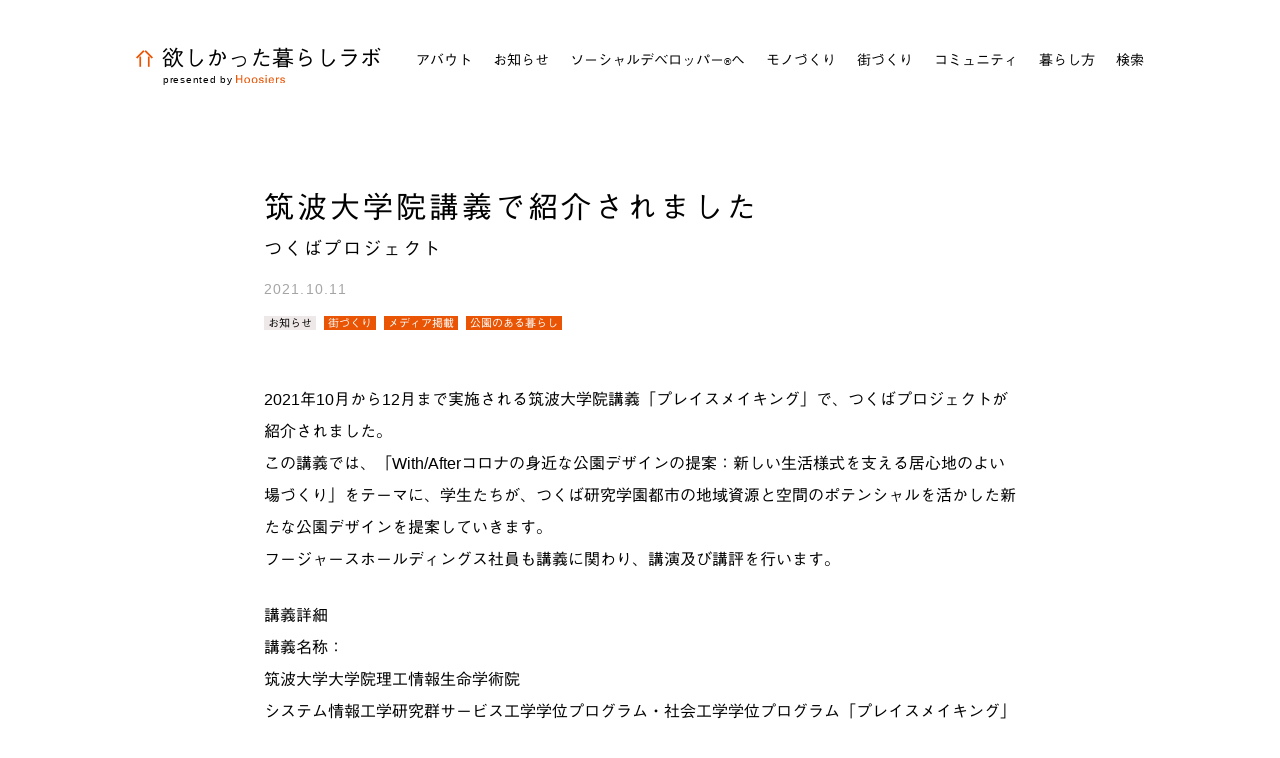

--- FILE ---
content_type: text/html; charset=UTF-8
request_url: https://www.hoshikatta-kurashi-lab.com/news/4474/
body_size: 9243
content:
<!doctype html>
<html lang="ja">
<head>
  <meta charset="UTF-8">
  <meta name="viewport" content="width=device-width, initial-scale=1">
  <meta http-equiv="X-UA-Compatible" content="IE=edge">

  <!-- Google Tag Manager -->
  <script>(function(w,d,s,l,i){w[l]=w[l]||[];w[l].push({'gtm.start':
  new Date().getTime(),event:'gtm.js'});var f=d.getElementsByTagName(s)[0],
  j=d.createElement(s),dl=l!='dataLayer'?'&l='+l:'';j.async=true;j.src=
  'https://www.googletagmanager.com/gtm.js?id='+i+dl;f.parentNode.insertBefore(j,f);
  })(window,document,'script','dataLayer','GTM-N8BTRLQ');</script>
  <!-- End Google Tag Manager -->

  <!-- Global site tag (gtag.js) - Google Analytics -->
  <script async src="https://www.googletagmanager.com/gtag/js?id=UA-118817284-1"></script>
  <script>
   window.dataLayer = window.dataLayer || [];
   function gtag(){dataLayer.push(arguments);}
   gtag('js', new Date());

   gtag('config', 'UA-118817284-1');
  </script>

  <meta name='robots' content='index, follow, max-image-preview:large, max-snippet:-1, max-video-preview:-1' />

	<!-- This site is optimized with the Yoast SEO plugin v20.10 - https://yoast.com/wordpress/plugins/seo/ -->
	<title>筑波大学院講義で紹介されました | 欲しかった暮らしラボ</title>
	<meta name="description" content="これはウェブ上に開設した暮らしに関してみなさんと一緒に考えていく研究所です。" />
	<link rel="canonical" href="https://www.hoshikatta-kurashi-lab.com/news/4474/" />
	<meta property="og:locale" content="ja_JP" />
	<meta property="og:type" content="article" />
	<meta property="og:title" content="筑波大学院講義で紹介されました | 欲しかった暮らしラボ" />
	<meta property="og:description" content="これはウェブ上に開設した暮らしに関してみなさんと一緒に考えていく研究所です。" />
	<meta property="og:url" content="https://www.hoshikatta-kurashi-lab.com/news/4474/" />
	<meta property="og:site_name" content="欲しかった暮らしラボ" />
	<meta property="article:publisher" content="https://www.facebook.com/hoshikatta.kurashi.lab" />
	<meta property="article:published_time" content="2021-10-10T23:00:55+00:00" />
	<meta property="article:modified_time" content="2024-04-11T02:27:15+00:00" />
	<meta property="og:image" content="https://www.hoshikatta-kurashi-lab.com/cms/wp-content/uploads/2023/06/ogimage.jpg" />
	<meta property="og:image:width" content="1200" />
	<meta property="og:image:height" content="630" />
	<meta property="og:image:type" content="image/jpeg" />
	<meta name="author" content="admin" />
	<meta name="twitter:card" content="summary_large_image" />
	<meta name="twitter:creator" content="@Hoosiers_co" />
	<meta name="twitter:site" content="@Hoosiers_co" />
	<script type="application/ld+json" class="yoast-schema-graph">{"@context":"https://schema.org","@graph":[{"@type":"Article","@id":"https://www.hoshikatta-kurashi-lab.com/news/4474/#article","isPartOf":{"@id":"https://www.hoshikatta-kurashi-lab.com/news/4474/"},"author":{"name":"admin","@id":"https://www.hoshikatta-kurashi-lab.com/#/schema/person/0a6633b56f22f73b946f6fe357f694a8"},"headline":"筑波大学院講義で紹介されました","datePublished":"2021-10-10T23:00:55+00:00","dateModified":"2024-04-11T02:27:15+00:00","mainEntityOfPage":{"@id":"https://www.hoshikatta-kurashi-lab.com/news/4474/"},"wordCount":0,"publisher":{"@id":"https://www.hoshikatta-kurashi-lab.com/#organization"},"articleSection":["お知らせ"],"inLanguage":"ja"},{"@type":"WebPage","@id":"https://www.hoshikatta-kurashi-lab.com/news/4474/","url":"https://www.hoshikatta-kurashi-lab.com/news/4474/","name":"筑波大学院講義で紹介されました | 欲しかった暮らしラボ","isPartOf":{"@id":"https://www.hoshikatta-kurashi-lab.com/#website"},"datePublished":"2021-10-10T23:00:55+00:00","dateModified":"2024-04-11T02:27:15+00:00","description":"これはウェブ上に開設した暮らしに関してみなさんと一緒に考えていく研究所です。","breadcrumb":{"@id":"https://www.hoshikatta-kurashi-lab.com/news/4474/#breadcrumb"},"inLanguage":"ja","potentialAction":[{"@type":"ReadAction","target":["https://www.hoshikatta-kurashi-lab.com/news/4474/"]}]},{"@type":"BreadcrumbList","@id":"https://www.hoshikatta-kurashi-lab.com/news/4474/#breadcrumb","itemListElement":[{"@type":"ListItem","position":1,"name":"ホーム","item":"https://www.hoshikatta-kurashi-lab.com/"},{"@type":"ListItem","position":2,"name":"筑波大学院講義で紹介されました"}]},{"@type":"WebSite","@id":"https://www.hoshikatta-kurashi-lab.com/#website","url":"https://www.hoshikatta-kurashi-lab.com/","name":"欲しかった暮らしラボ","description":"これはウェブ上に開設した暮らしに関してみなさんと一緒に考えていく研究所です。","publisher":{"@id":"https://www.hoshikatta-kurashi-lab.com/#organization"},"potentialAction":[{"@type":"SearchAction","target":{"@type":"EntryPoint","urlTemplate":"https://www.hoshikatta-kurashi-lab.com/?s={search_term_string}"},"query-input":"required name=search_term_string"}],"inLanguage":"ja"},{"@type":"Organization","@id":"https://www.hoshikatta-kurashi-lab.com/#organization","name":"フージャース","url":"https://www.hoshikatta-kurashi-lab.com/","logo":{"@type":"ImageObject","inLanguage":"ja","@id":"https://www.hoshikatta-kurashi-lab.com/#/schema/logo/image/","url":"https://www.hoshikatta-kurashi-lab.com/cms/wp-content/uploads/2023/06/294106286_452249423574888_1146164373798097090_n.jpg","contentUrl":"https://www.hoshikatta-kurashi-lab.com/cms/wp-content/uploads/2023/06/294106286_452249423574888_1146164373798097090_n.jpg","width":720,"height":720,"caption":"フージャース"},"image":{"@id":"https://www.hoshikatta-kurashi-lab.com/#/schema/logo/image/"},"sameAs":["https://www.facebook.com/hoshikatta.kurashi.lab","https://twitter.com/Hoosiers_co"]},{"@type":"Person","@id":"https://www.hoshikatta-kurashi-lab.com/#/schema/person/0a6633b56f22f73b946f6fe357f694a8","name":"admin"}]}</script>
	<!-- / Yoast SEO plugin. -->


<link rel='dns-prefetch' href='//code.jquery.com' />
<link rel='dns-prefetch' href='//webfonts.xserver.jp' />
<script type="text/javascript">
window._wpemojiSettings = {"baseUrl":"https:\/\/s.w.org\/images\/core\/emoji\/14.0.0\/72x72\/","ext":".png","svgUrl":"https:\/\/s.w.org\/images\/core\/emoji\/14.0.0\/svg\/","svgExt":".svg","source":{"concatemoji":"https:\/\/www.hoshikatta-kurashi-lab.com\/cms\/wp-includes\/js\/wp-emoji-release.min.js?ver=6.2.8"}};
/*! This file is auto-generated */
!function(e,a,t){var n,r,o,i=a.createElement("canvas"),p=i.getContext&&i.getContext("2d");function s(e,t){p.clearRect(0,0,i.width,i.height),p.fillText(e,0,0);e=i.toDataURL();return p.clearRect(0,0,i.width,i.height),p.fillText(t,0,0),e===i.toDataURL()}function c(e){var t=a.createElement("script");t.src=e,t.defer=t.type="text/javascript",a.getElementsByTagName("head")[0].appendChild(t)}for(o=Array("flag","emoji"),t.supports={everything:!0,everythingExceptFlag:!0},r=0;r<o.length;r++)t.supports[o[r]]=function(e){if(p&&p.fillText)switch(p.textBaseline="top",p.font="600 32px Arial",e){case"flag":return s("\ud83c\udff3\ufe0f\u200d\u26a7\ufe0f","\ud83c\udff3\ufe0f\u200b\u26a7\ufe0f")?!1:!s("\ud83c\uddfa\ud83c\uddf3","\ud83c\uddfa\u200b\ud83c\uddf3")&&!s("\ud83c\udff4\udb40\udc67\udb40\udc62\udb40\udc65\udb40\udc6e\udb40\udc67\udb40\udc7f","\ud83c\udff4\u200b\udb40\udc67\u200b\udb40\udc62\u200b\udb40\udc65\u200b\udb40\udc6e\u200b\udb40\udc67\u200b\udb40\udc7f");case"emoji":return!s("\ud83e\udef1\ud83c\udffb\u200d\ud83e\udef2\ud83c\udfff","\ud83e\udef1\ud83c\udffb\u200b\ud83e\udef2\ud83c\udfff")}return!1}(o[r]),t.supports.everything=t.supports.everything&&t.supports[o[r]],"flag"!==o[r]&&(t.supports.everythingExceptFlag=t.supports.everythingExceptFlag&&t.supports[o[r]]);t.supports.everythingExceptFlag=t.supports.everythingExceptFlag&&!t.supports.flag,t.DOMReady=!1,t.readyCallback=function(){t.DOMReady=!0},t.supports.everything||(n=function(){t.readyCallback()},a.addEventListener?(a.addEventListener("DOMContentLoaded",n,!1),e.addEventListener("load",n,!1)):(e.attachEvent("onload",n),a.attachEvent("onreadystatechange",function(){"complete"===a.readyState&&t.readyCallback()})),(e=t.source||{}).concatemoji?c(e.concatemoji):e.wpemoji&&e.twemoji&&(c(e.twemoji),c(e.wpemoji)))}(window,document,window._wpemojiSettings);
</script>
<style type="text/css">
img.wp-smiley,
img.emoji {
	display: inline !important;
	border: none !important;
	box-shadow: none !important;
	height: 1em !important;
	width: 1em !important;
	margin: 0 0.07em !important;
	vertical-align: -0.1em !important;
	background: none !important;
	padding: 0 !important;
}
</style>
	<link rel='stylesheet' id='classic-theme-styles-css' href='https://www.hoshikatta-kurashi-lab.com/cms/wp-includes/css/classic-themes.min.css?ver=6.2.8' type='text/css' media='all' />
<style id='global-styles-inline-css' type='text/css'>
body{--wp--preset--color--black: #000000;--wp--preset--color--cyan-bluish-gray: #abb8c3;--wp--preset--color--white: #ffffff;--wp--preset--color--pale-pink: #f78da7;--wp--preset--color--vivid-red: #cf2e2e;--wp--preset--color--luminous-vivid-orange: #ff6900;--wp--preset--color--luminous-vivid-amber: #fcb900;--wp--preset--color--light-green-cyan: #7bdcb5;--wp--preset--color--vivid-green-cyan: #00d084;--wp--preset--color--pale-cyan-blue: #8ed1fc;--wp--preset--color--vivid-cyan-blue: #0693e3;--wp--preset--color--vivid-purple: #9b51e0;--wp--preset--gradient--vivid-cyan-blue-to-vivid-purple: linear-gradient(135deg,rgba(6,147,227,1) 0%,rgb(155,81,224) 100%);--wp--preset--gradient--light-green-cyan-to-vivid-green-cyan: linear-gradient(135deg,rgb(122,220,180) 0%,rgb(0,208,130) 100%);--wp--preset--gradient--luminous-vivid-amber-to-luminous-vivid-orange: linear-gradient(135deg,rgba(252,185,0,1) 0%,rgba(255,105,0,1) 100%);--wp--preset--gradient--luminous-vivid-orange-to-vivid-red: linear-gradient(135deg,rgba(255,105,0,1) 0%,rgb(207,46,46) 100%);--wp--preset--gradient--very-light-gray-to-cyan-bluish-gray: linear-gradient(135deg,rgb(238,238,238) 0%,rgb(169,184,195) 100%);--wp--preset--gradient--cool-to-warm-spectrum: linear-gradient(135deg,rgb(74,234,220) 0%,rgb(151,120,209) 20%,rgb(207,42,186) 40%,rgb(238,44,130) 60%,rgb(251,105,98) 80%,rgb(254,248,76) 100%);--wp--preset--gradient--blush-light-purple: linear-gradient(135deg,rgb(255,206,236) 0%,rgb(152,150,240) 100%);--wp--preset--gradient--blush-bordeaux: linear-gradient(135deg,rgb(254,205,165) 0%,rgb(254,45,45) 50%,rgb(107,0,62) 100%);--wp--preset--gradient--luminous-dusk: linear-gradient(135deg,rgb(255,203,112) 0%,rgb(199,81,192) 50%,rgb(65,88,208) 100%);--wp--preset--gradient--pale-ocean: linear-gradient(135deg,rgb(255,245,203) 0%,rgb(182,227,212) 50%,rgb(51,167,181) 100%);--wp--preset--gradient--electric-grass: linear-gradient(135deg,rgb(202,248,128) 0%,rgb(113,206,126) 100%);--wp--preset--gradient--midnight: linear-gradient(135deg,rgb(2,3,129) 0%,rgb(40,116,252) 100%);--wp--preset--duotone--dark-grayscale: url('#wp-duotone-dark-grayscale');--wp--preset--duotone--grayscale: url('#wp-duotone-grayscale');--wp--preset--duotone--purple-yellow: url('#wp-duotone-purple-yellow');--wp--preset--duotone--blue-red: url('#wp-duotone-blue-red');--wp--preset--duotone--midnight: url('#wp-duotone-midnight');--wp--preset--duotone--magenta-yellow: url('#wp-duotone-magenta-yellow');--wp--preset--duotone--purple-green: url('#wp-duotone-purple-green');--wp--preset--duotone--blue-orange: url('#wp-duotone-blue-orange');--wp--preset--font-size--small: 13px;--wp--preset--font-size--medium: 20px;--wp--preset--font-size--large: 36px;--wp--preset--font-size--x-large: 42px;--wp--preset--spacing--20: 0.44rem;--wp--preset--spacing--30: 0.67rem;--wp--preset--spacing--40: 1rem;--wp--preset--spacing--50: 1.5rem;--wp--preset--spacing--60: 2.25rem;--wp--preset--spacing--70: 3.38rem;--wp--preset--spacing--80: 5.06rem;--wp--preset--shadow--natural: 6px 6px 9px rgba(0, 0, 0, 0.2);--wp--preset--shadow--deep: 12px 12px 50px rgba(0, 0, 0, 0.4);--wp--preset--shadow--sharp: 6px 6px 0px rgba(0, 0, 0, 0.2);--wp--preset--shadow--outlined: 6px 6px 0px -3px rgba(255, 255, 255, 1), 6px 6px rgba(0, 0, 0, 1);--wp--preset--shadow--crisp: 6px 6px 0px rgba(0, 0, 0, 1);}:where(.is-layout-flex){gap: 0.5em;}body .is-layout-flow > .alignleft{float: left;margin-inline-start: 0;margin-inline-end: 2em;}body .is-layout-flow > .alignright{float: right;margin-inline-start: 2em;margin-inline-end: 0;}body .is-layout-flow > .aligncenter{margin-left: auto !important;margin-right: auto !important;}body .is-layout-constrained > .alignleft{float: left;margin-inline-start: 0;margin-inline-end: 2em;}body .is-layout-constrained > .alignright{float: right;margin-inline-start: 2em;margin-inline-end: 0;}body .is-layout-constrained > .aligncenter{margin-left: auto !important;margin-right: auto !important;}body .is-layout-constrained > :where(:not(.alignleft):not(.alignright):not(.alignfull)){max-width: var(--wp--style--global--content-size);margin-left: auto !important;margin-right: auto !important;}body .is-layout-constrained > .alignwide{max-width: var(--wp--style--global--wide-size);}body .is-layout-flex{display: flex;}body .is-layout-flex{flex-wrap: wrap;align-items: center;}body .is-layout-flex > *{margin: 0;}:where(.wp-block-columns.is-layout-flex){gap: 2em;}.has-black-color{color: var(--wp--preset--color--black) !important;}.has-cyan-bluish-gray-color{color: var(--wp--preset--color--cyan-bluish-gray) !important;}.has-white-color{color: var(--wp--preset--color--white) !important;}.has-pale-pink-color{color: var(--wp--preset--color--pale-pink) !important;}.has-vivid-red-color{color: var(--wp--preset--color--vivid-red) !important;}.has-luminous-vivid-orange-color{color: var(--wp--preset--color--luminous-vivid-orange) !important;}.has-luminous-vivid-amber-color{color: var(--wp--preset--color--luminous-vivid-amber) !important;}.has-light-green-cyan-color{color: var(--wp--preset--color--light-green-cyan) !important;}.has-vivid-green-cyan-color{color: var(--wp--preset--color--vivid-green-cyan) !important;}.has-pale-cyan-blue-color{color: var(--wp--preset--color--pale-cyan-blue) !important;}.has-vivid-cyan-blue-color{color: var(--wp--preset--color--vivid-cyan-blue) !important;}.has-vivid-purple-color{color: var(--wp--preset--color--vivid-purple) !important;}.has-black-background-color{background-color: var(--wp--preset--color--black) !important;}.has-cyan-bluish-gray-background-color{background-color: var(--wp--preset--color--cyan-bluish-gray) !important;}.has-white-background-color{background-color: var(--wp--preset--color--white) !important;}.has-pale-pink-background-color{background-color: var(--wp--preset--color--pale-pink) !important;}.has-vivid-red-background-color{background-color: var(--wp--preset--color--vivid-red) !important;}.has-luminous-vivid-orange-background-color{background-color: var(--wp--preset--color--luminous-vivid-orange) !important;}.has-luminous-vivid-amber-background-color{background-color: var(--wp--preset--color--luminous-vivid-amber) !important;}.has-light-green-cyan-background-color{background-color: var(--wp--preset--color--light-green-cyan) !important;}.has-vivid-green-cyan-background-color{background-color: var(--wp--preset--color--vivid-green-cyan) !important;}.has-pale-cyan-blue-background-color{background-color: var(--wp--preset--color--pale-cyan-blue) !important;}.has-vivid-cyan-blue-background-color{background-color: var(--wp--preset--color--vivid-cyan-blue) !important;}.has-vivid-purple-background-color{background-color: var(--wp--preset--color--vivid-purple) !important;}.has-black-border-color{border-color: var(--wp--preset--color--black) !important;}.has-cyan-bluish-gray-border-color{border-color: var(--wp--preset--color--cyan-bluish-gray) !important;}.has-white-border-color{border-color: var(--wp--preset--color--white) !important;}.has-pale-pink-border-color{border-color: var(--wp--preset--color--pale-pink) !important;}.has-vivid-red-border-color{border-color: var(--wp--preset--color--vivid-red) !important;}.has-luminous-vivid-orange-border-color{border-color: var(--wp--preset--color--luminous-vivid-orange) !important;}.has-luminous-vivid-amber-border-color{border-color: var(--wp--preset--color--luminous-vivid-amber) !important;}.has-light-green-cyan-border-color{border-color: var(--wp--preset--color--light-green-cyan) !important;}.has-vivid-green-cyan-border-color{border-color: var(--wp--preset--color--vivid-green-cyan) !important;}.has-pale-cyan-blue-border-color{border-color: var(--wp--preset--color--pale-cyan-blue) !important;}.has-vivid-cyan-blue-border-color{border-color: var(--wp--preset--color--vivid-cyan-blue) !important;}.has-vivid-purple-border-color{border-color: var(--wp--preset--color--vivid-purple) !important;}.has-vivid-cyan-blue-to-vivid-purple-gradient-background{background: var(--wp--preset--gradient--vivid-cyan-blue-to-vivid-purple) !important;}.has-light-green-cyan-to-vivid-green-cyan-gradient-background{background: var(--wp--preset--gradient--light-green-cyan-to-vivid-green-cyan) !important;}.has-luminous-vivid-amber-to-luminous-vivid-orange-gradient-background{background: var(--wp--preset--gradient--luminous-vivid-amber-to-luminous-vivid-orange) !important;}.has-luminous-vivid-orange-to-vivid-red-gradient-background{background: var(--wp--preset--gradient--luminous-vivid-orange-to-vivid-red) !important;}.has-very-light-gray-to-cyan-bluish-gray-gradient-background{background: var(--wp--preset--gradient--very-light-gray-to-cyan-bluish-gray) !important;}.has-cool-to-warm-spectrum-gradient-background{background: var(--wp--preset--gradient--cool-to-warm-spectrum) !important;}.has-blush-light-purple-gradient-background{background: var(--wp--preset--gradient--blush-light-purple) !important;}.has-blush-bordeaux-gradient-background{background: var(--wp--preset--gradient--blush-bordeaux) !important;}.has-luminous-dusk-gradient-background{background: var(--wp--preset--gradient--luminous-dusk) !important;}.has-pale-ocean-gradient-background{background: var(--wp--preset--gradient--pale-ocean) !important;}.has-electric-grass-gradient-background{background: var(--wp--preset--gradient--electric-grass) !important;}.has-midnight-gradient-background{background: var(--wp--preset--gradient--midnight) !important;}.has-small-font-size{font-size: var(--wp--preset--font-size--small) !important;}.has-medium-font-size{font-size: var(--wp--preset--font-size--medium) !important;}.has-large-font-size{font-size: var(--wp--preset--font-size--large) !important;}.has-x-large-font-size{font-size: var(--wp--preset--font-size--x-large) !important;}
.wp-block-navigation a:where(:not(.wp-element-button)){color: inherit;}
:where(.wp-block-columns.is-layout-flex){gap: 2em;}
.wp-block-pullquote{font-size: 1.5em;line-height: 1.6;}
</style>
<link rel='stylesheet' id='wp-polls-css' href='https://www.hoshikatta-kurashi-lab.com/cms/wp-content/plugins/wp-polls/polls-css.css?ver=2.77.1' type='text/css' media='all' />
<style id='wp-polls-inline-css' type='text/css'>
.wp-polls .pollbar {
	margin: 1px;
	font-size: 6px;
	line-height: 8px;
	height: 8px;
	background-image: url('https://www.hoshikatta-kurashi-lab.com/cms/wp-content/plugins/wp-polls/images/default/pollbg.gif');
	border: 1px solid #c8c8c8;
}

</style>
<link rel='stylesheet' id='kurashilab-style-css' href='https://www.hoshikatta-kurashi-lab.com/cms/wp-content/themes/kurashilab/css/style.css?ver=2026011807' type='text/css' media='all' />
<script type='text/javascript' src='//webfonts.xserver.jp/js/xserver.js' id='kurashilab-webfont-js'></script>
<link rel='shortlink' href='https://www.hoshikatta-kurashi-lab.com/?p=4474' />

  <!--[if lt IE 9]>
  <script src="//cdnjs.cloudflare.com/ajax/libs/html5shiv/3.7.3/html5shiv.min.js"></script>
  <![endif]-->

  <link rel="icon" type="image/x-icon" href="https://www.hoshikatta-kurashi-lab.com/cms/wp-content/themes/kurashilab/images/icons/favicon.ico" type="image/x-icon" />
  <link rel="apple-touch-icon" href="https://www.hoshikatta-kurashi-lab.com/cms/wp-content/themes/kurashilab/images/icons/apple-touch-icon.png" />
  <link rel="apple-touch-icon" sizes="57x57" href="https://www.hoshikatta-kurashi-lab.com/cms/wp-content/themes/kurashilab/images/icons/apple-touch-icon-57x57.png" />
  <link rel="apple-touch-icon" sizes="72x72" href="https://www.hoshikatta-kurashi-lab.com/cms/wp-content/themes/kurashilab/images/icons/apple-touch-icon-72x72.png" />
  <link rel="apple-touch-icon" sizes="76x76" href="https://www.hoshikatta-kurashi-lab.com/cms/wp-content/themes/kurashilab/images/icons/apple-touch-icon-76x76.png" />
  <link rel="apple-touch-icon" sizes="114x114" href="https://www.hoshikatta-kurashi-lab.com/cms/wp-content/themes/kurashilab/images/icons/apple-touch-icon-114x114.png" />
  <link rel="apple-touch-icon" sizes="120x120" href="https://www.hoshikatta-kurashi-lab.com/cms/wp-content/themes/kurashilab/images/icons/apple-touch-icon-120x120.png" />
  <link rel="apple-touch-icon" sizes="144x144" href="https://www.hoshikatta-kurashi-lab.com/cms/wp-content/themes/kurashilab/images/icons/apple-touch-icon-144x144.png" />
  <link rel="apple-touch-icon" sizes="152x152" href="https://www.hoshikatta-kurashi-lab.com/cms/wp-content/themes/kurashilab/images/icons/apple-touch-icon-152x152.png" />
  <link rel="apple-touch-icon" sizes="180x180" href="https://www.hoshikatta-kurashi-lab.com/cms/wp-content/themes/kurashilab/images/icons/apple-touch-icon-180x180.png" />
</head>

<body id="body" class="post-template-default single single-post postid-4474 single-format-standard is-chrome is-osx p-column">
<!-- Google Tag Manager (noscript) -->
<noscript><iframe src="https://www.googletagmanager.com/ns.html?id=GTM-N8BTRLQ"
height="0" width="0" style="display:none;visibility:hidden"></iframe></noscript>
<!-- End Google Tag Manager (noscript) -->

<div class="l-wrapper" id="wrapper">

  <header class="l-header" id="header" role="banner">
    <div class="l-container">
      <div class="l-header__inner">
        <div class="l-header__banner">

                  <h2 class="l-header__sitename"><a href="https://www.hoshikatta-kurashi-lab.com"><img src="https://www.hoshikatta-kurashi-lab.com/cms/wp-content/themes/kurashilab/images/logo.svg">欲しかった暮らしラボ</a></h2>
        
          <div class="l-header__presenter">presented by <img src="https://www.hoshikatta-kurashi-lab.com/cms/wp-content/themes/kurashilab/images/text_hoosiers.svg" alt="Hoosiers"></div>
        </div>

        <nav id="nav" class="l-header__nav">
          <ul class="l-header__nav_list">
            <li class="l-header__nav_item">
              <a href="https://www.hoshikatta-kurashi-lab.com/about/">アバウト</a>
            </li>
            <li class="l-header__nav_item">
              <a href="https://www.hoshikatta-kurashi-lab.com/news/">お知らせ</a>
            </li>
            <li class="l-header__nav_item">
              <a href="https://www.hoshikatta-kurashi-lab.com/project/">ソーシャルデベロッパー<span style="font-size:70%;">&reg;</span>へ</a>
            </li>
            
              <li class="l-header__nav_item manufacturing">
                <a href="https://www.hoshikatta-kurashi-lab.com/archive/?_sft_tag_theme=manufacturing"><span>モノづくり</span></a>
              </li>
            
              <li class="l-header__nav_item townplanning">
                <a href="https://www.hoshikatta-kurashi-lab.com/archive/?_sft_tag_theme=townplanning"><span>街づくり</span></a>
              </li>
            
              <li class="l-header__nav_item community">
                <a href="https://www.hoshikatta-kurashi-lab.com/archive/?_sft_tag_theme=community"><span>コミュニティ</span></a>
              </li>
            
              <li class="l-header__nav_item lifestyle">
                <a href="https://www.hoshikatta-kurashi-lab.com/archive/?_sft_tag_theme=lifestyle"><span>暮らし方</span></a>
              </li>
            
            <li class="l-header__nav_item">
              <a href="https://www.hoshikatta-kurashi-lab.com/archive/">検索</a>
            </li>

          </ul>
        </nav>
        
      </div>
    </div>

    
  </header>


<main class="l-main" id="main">

  <div class="l-container">

  
<article class="c-article">
  <header class="c-article__header">
    
    <h1 class="c-article__title">筑波大学院講義で紹介されました</h1>
    <h2 class="c-article__subtitle">つくばプロジェクト</h2>    <time class="c-article__date">2021.10.11</time>

          <div class="c-article__tag">
        <span class="u-hidden">カテゴリ／タグ：</span>
        <a class="category" href="https://www.hoshikatta-kurashi-lab.com/news/">お知らせ</a><a href="https://www.hoshikatta-kurashi-lab.com/news/?_sft_tag_theme=townplanning">街づくり</a><a href="https://www.hoshikatta-kurashi-lab.com/news/?_sft_tag_news=media">メディア掲載</a><a href="https://www.hoshikatta-kurashi-lab.com/news/?_sft_tag_news=park-living">公園のある暮らし</a>      </div>
    
  </header>

  
    <section class="c-article__section">

      <p>2021年10月から12月まで実施される筑波大学院講義「プレイスメイキング」で、つくばプロジェクトが紹介されました。<br />
この講義では、「With/Afterコロナの身近な公園デザインの提案：新しい生活様式を支える居心地のよい場づくり」をテーマに、学生たちが、つくば研究学園都市の地域資源と空間のポテンシャルを活かした新たな公園デザインを提案していきます。<br />
フージャースホールディングス社員も講義に関わり、講演及び講評を行います。</p>
<p>講義詳細<br />
講義名称：<br />
筑波大学大学院理工情報生命学術院<br />
システム情報工学研究群サービス工学学位プログラム・社会工学学位プログラム「プレイスメイキング」<br />
担当教員：システム情報系　藤井さやか准教授、雨宮護准教授<br />
特別講師：芸術系　渡和由准教授<br />
講演日：2021年10月11日（月）<br />
場所：オンライン開催</p>
<figure><img src="https://www.hoshikatta-kurashi-lab.com/cms/wp-content/uploads/2021/12/tsukuba1-1200x651.jpg"></figure><figure><img src="https://www.hoshikatta-kurashi-lab.com/cms/wp-content/uploads/2021/12/tsukuba2-1200x677.jpg"></figure><figure><img src="https://www.hoshikatta-kurashi-lab.com/cms/wp-content/uploads/2021/12/tsukuba3-1200x652.jpg"><figcaption>2021年10月11日（月）フージャースによる講義の様子</figcaption></figure>
    </section>

      
</article>

<footer class="c-article__footer">
  
  <ul class="c-shareLinks">
    
    <li class="icon"><span class="label">シェアする</span><a href="http://www.facebook.com/sharer/sharer.php?u=https%3A%2F%2Fwww.hoshikatta-kurashi-lab.com%2Fnews%2F4474%2F" target="_blank"><img class="facebook" src="https://www.hoshikatta-kurashi-lab.com/cms/wp-content/themes/kurashilab/images/icon_facebook.svg" alt="Facebook"></a></li>
    <li class="icon"><a href="https://twitter.com/intent/tweet?hashtags=%E6%AC%B2%E3%81%97%E3%81%8B%E3%81%A3%E3%81%9F%E6%9A%AE%E3%82%89%E3%81%97%E3%83%A9%E3%83%9C&url=https://www.hoshikatta-kurashi-lab.com/news/4474/" target="_blank"><img class="twitter" src="https://www.hoshikatta-kurashi-lab.com/cms/wp-content/themes/kurashilab/images/icon_twitter.svg" alt="Twitter"></a></li>
    <li class="icon u-pc-hide"><a href="https://social-plugins.line.me/lineit/share?url=https%3A%2F%2Fwww.hoshikatta-kurashi-lab.com%2Fnews%2F4474%2F" target="_blank"><img class="line" src="https://www.hoshikatta-kurashi-lab.com/cms/wp-content/themes/kurashilab/images/icon_line.png" alt="LINE"></a></li>
    <li class="button"><a href="https://www.hoshikatta-kurashi-lab.com/contact/"><img class="letter" src="https://www.hoshikatta-kurashi-lab.com/cms/wp-content/themes/kurashilab/images/icon_letter.svg" alt="contact">ご意見投稿</a></li>
      </ul>

  <div class="c-article__footer_related">
          <h2 class="c-articleList__heading">関連記事</h2>
      <ul class="c-articleList">
        
<li class="c-articleList__item">
  <a class="c-articleList__thumb" href="https://www.hoshikatta-kurashi-lab.com/news/9102/">
    <img src="https://www.hoshikatta-kurashi-lab.com/cms/wp-content/uploads/2023/03/mediakeisai_thumnail.jpg"/>
  </a>
  <div class="c-articleList__content">
    
      <div class="c-articleList__category">
        <span class="u-hidden">カテゴリ：</span>
          <a class="category" href="https://www.hoshikatta-kurashi-lab.com/archive/?_sft_category=news">お知らせ</a>
      </div>
        <div class="c-articleList__tag">
      <span class="u-hidden">タグ：</span>
      <a href="https://www.hoshikatta-kurashi-lab.com/news/?_sft_tag_news=media">メディア掲載</a><a href="https://www.hoshikatta-kurashi-lab.com/news/?_sft_tag_news=park-living">公園のある暮らし</a>
    </div>

    <h3 class="c-articleList__title"><a href="https://www.hoshikatta-kurashi-lab.com/news/9102/">
      国交省「グリーンインフラ実践ガイド」に掲載されました    </a></h3>
    <time class="c-articleList__date">2023.10.20</time>

      </div>

</li>

<li class="c-articleList__item">
  <a class="c-articleList__thumb" href="https://www.hoshikatta-kurashi-lab.com/news/5022/">
    <img src="https://www.hoshikatta-kurashi-lab.com/cms/wp-content/uploads/2023/03/mediakeisai_thumnail.jpg"/>
  </a>
  <div class="c-articleList__content">
    
      <div class="c-articleList__category">
        <span class="u-hidden">カテゴリ：</span>
          <a class="category" href="https://www.hoshikatta-kurashi-lab.com/archive/?_sft_category=news">お知らせ</a>
      </div>
        <div class="c-articleList__tag">
      <span class="u-hidden">タグ：</span>
      <a href="https://www.hoshikatta-kurashi-lab.com/news/?_sft_tag_theme=townplanning">街づくり</a><a href="https://www.hoshikatta-kurashi-lab.com/news/?_sft_tag_news=media">メディア掲載</a><a href="https://www.hoshikatta-kurashi-lab.com/news/?_sft_tag_news=park-living">公園のある暮らし</a>
    </div>

    <h3 class="c-articleList__title"><a href="https://www.hoshikatta-kurashi-lab.com/news/5022/">
      国交省「第2回グリーンインフラ大賞」優秀賞を受賞、「グリーンインフラ事例集」に掲載されました        <br><small class="c-articleList__subtitle">つくばプロジェクト</small>
          </a></h3>
    <time class="c-articleList__date">2022.03.31</time>

      </div>

</li>

<li class="c-articleList__item">
  <a class="c-articleList__thumb" href="https://www.hoshikatta-kurashi-lab.com/news/5007/">
    <img src="https://www.hoshikatta-kurashi-lab.com/cms/wp-content/uploads/2023/03/mediakeisai_thumnail.jpg"/>
  </a>
  <div class="c-articleList__content">
    
      <div class="c-articleList__category">
        <span class="u-hidden">カテゴリ：</span>
          <a class="category" href="https://www.hoshikatta-kurashi-lab.com/archive/?_sft_category=news">お知らせ</a>
      </div>
        <div class="c-articleList__tag">
      <span class="u-hidden">タグ：</span>
      <a href="https://www.hoshikatta-kurashi-lab.com/news/?_sft_tag_theme=townplanning">街づくり</a><a href="https://www.hoshikatta-kurashi-lab.com/news/?_sft_tag_news=media">メディア掲載</a><a href="https://www.hoshikatta-kurashi-lab.com/news/?_sft_tag_news=park-living">公園のある暮らし</a>
    </div>

    <h3 class="c-articleList__title"><a href="https://www.hoshikatta-kurashi-lab.com/news/5007/">
      環境省「開発事業者と地域の連携事例集」に掲載されました        <br><small class="c-articleList__subtitle">つくばプロジェクト</small>
          </a></h3>
    <time class="c-articleList__date">2022.03.29</time>

      </div>

</li>

<li class="c-articleList__item">
  <a class="c-articleList__thumb" href="https://www.hoshikatta-kurashi-lab.com/news/7228/">
    <img src="https://www.hoshikatta-kurashi-lab.com/cms/wp-content/uploads/2023/03/mediakeisai_thumnail.jpg"/>
  </a>
  <div class="c-articleList__content">
    
      <div class="c-articleList__category">
        <span class="u-hidden">カテゴリ：</span>
          <a class="category" href="https://www.hoshikatta-kurashi-lab.com/archive/?_sft_category=news">お知らせ</a>
      </div>
        <div class="c-articleList__tag">
      <span class="u-hidden">タグ：</span>
      <a href="https://www.hoshikatta-kurashi-lab.com/news/?_sft_tag_news=media">メディア掲載</a><a href="https://www.hoshikatta-kurashi-lab.com/news/?_sft_tag_news=park-living">公園のある暮らし</a><a href="https://www.hoshikatta-kurashi-lab.com/news/?_sft_tag_news=bicycle-living">自転車のある暮らし</a>
    </div>

    <h3 class="c-articleList__title"><a href="https://www.hoshikatta-kurashi-lab.com/news/7228/">
      Youtubeチャンネル ゆっくり不動産で「自転車のある暮らし・デュオフラッツ西新」が紹介されました　デュオフラッツ西新    </a></h3>
    <time class="c-articleList__date">2022.02.19</time>

      </div>

</li>
      </ul>

    
  </div>

  <div class="c-article__footer_back">
    
      <a class="c-arrowLink prev" href="https://www.hoshikatta-kurashi-lab.com/news/4479/">前の記事</a>
    
        <a class="c-arrowLink" href="https://www.hoshikatta-kurashi-lab.com/archive/">記事一覧</a>
        <a class="c-arrowLink" href="https://www.hoshikatta-kurashi-lab.com">ホーム</a>
      
      <a class="c-arrowLink next" href="https://www.hoshikatta-kurashi-lab.com/news/7222/">次の記事</a>
    
  </div>

</footer>

  </div>


</main><!-- /#main -->

<footer class="l-footer" id="footer">
  <div class="l-container">
    <div class="l-footer__inner">
      <div class="l-footer__logo">
        <a href="https://www.hoosiers.co.jp/" target="_blank"><img src="https://www.hoshikatta-kurashi-lab.com/cms/wp-content/themes/kurashilab/images/logo_hoosiers.svg?v=240401" alt="Hoosiers"></a>
      </div>
      <div class="l-footer__copyright">
        Copyright Hoosiers All Rights Reserved.
        <a href="https://www.hoshikatta-kurashi-lab.com/privacy-policy/">プライバシーポリシー</a>
      </div>
    </div>
  </div>
</footer>

</div><!-- /#wrapper -->

<svg aria-hidden="true" style="position: absolute; width: 0; height: 0; overflow: hidden;" version="1.1" xmlns="http://www.w3.org/2000/svg" xmlns:xlink="http://www.w3.org/1999/xlink">
<defs>

<symbol id="icon-panel" viewBox="0 0 16.5 16.5">
<title>panel</title>
<rect width="7" height="7"/>
<rect x="9.5" width="7" height="7"/>
<rect y="9.5" width="7" height="7"/>
<rect x="9.5" y="9.5" width="7" height="7"/>
</symbol>

<symbol id="icon-list" viewBox="0 0 20.5 13">
<title>list</title>
<line style="fill:none;stroke-miterlimit:10;" y1="0.5" x2="20.5" y2="0.5"/>
<line style="fill:none;stroke-miterlimit:10;" y1="6.5" x2="20.5" y2="6.5"/>
<line style="fill:none;stroke-miterlimit:10;" y1="12.5" x2="20.5" y2="12.5"/>
</symbol>

</defs>
</svg>
<script type='text/javascript' src='//code.jquery.com/jquery-2.2.2.min.js' id='jquery-js'></script>
<script type='text/javascript' id='wp-polls-js-extra'>
/* <![CDATA[ */
var pollsL10n = {"ajax_url":"https:\/\/www.hoshikatta-kurashi-lab.com\/cms\/wp-admin\/admin-ajax.php","text_wait":"Your last request is still being processed. Please wait a while ...","text_valid":"Please choose a valid poll answer.","text_multiple":"Maximum number of choices allowed: ","show_loading":"1","show_fading":"1"};
/* ]]> */
</script>
<script type='text/javascript' src='https://www.hoshikatta-kurashi-lab.com/cms/wp-content/plugins/wp-polls/polls-js.js?ver=2.77.1' id='wp-polls-js'></script>
<script type='text/javascript' src='https://www.hoshikatta-kurashi-lab.com/cms/wp-includes/js/jquery/ui/core.min.js?ver=1.13.2' id='jquery-ui-core-js'></script>
<script type='text/javascript' src='https://www.hoshikatta-kurashi-lab.com/cms/wp-includes/js/jquery/ui/datepicker.min.js?ver=1.13.2' id='jquery-ui-datepicker-js'></script>
<script type='text/javascript' id='jquery-ui-datepicker-js-after'>
jQuery(function(jQuery){jQuery.datepicker.setDefaults({"closeText":"\u9589\u3058\u308b","currentText":"\u4eca\u65e5","monthNames":["1\u6708","2\u6708","3\u6708","4\u6708","5\u6708","6\u6708","7\u6708","8\u6708","9\u6708","10\u6708","11\u6708","12\u6708"],"monthNamesShort":["1\u6708","2\u6708","3\u6708","4\u6708","5\u6708","6\u6708","7\u6708","8\u6708","9\u6708","10\u6708","11\u6708","12\u6708"],"nextText":"\u6b21","prevText":"\u524d","dayNames":["\u65e5\u66dc\u65e5","\u6708\u66dc\u65e5","\u706b\u66dc\u65e5","\u6c34\u66dc\u65e5","\u6728\u66dc\u65e5","\u91d1\u66dc\u65e5","\u571f\u66dc\u65e5"],"dayNamesShort":["\u65e5","\u6708","\u706b","\u6c34","\u6728","\u91d1","\u571f"],"dayNamesMin":["\u65e5","\u6708","\u706b","\u6c34","\u6728","\u91d1","\u571f"],"dateFormat":"yy\u5e74mm\u6708d\u65e5","firstDay":1,"isRTL":false});});
</script>
<script type='text/javascript' src='https://www.hoshikatta-kurashi-lab.com/cms/wp-content/themes/kurashilab/js/script.js?ver=2026011807' id='kurashilab-script-js'></script>
<script type='text/javascript' src='https://www.hoshikatta-kurashi-lab.com/cms/wp-content/themes/kurashilab/js/chart.js?ver=2026011807' id='kurashilab-chart-js'></script>

</body>
</html>


--- FILE ---
content_type: text/css
request_url: https://www.hoshikatta-kurashi-lab.com/cms/wp-content/themes/kurashilab/css/style.css?ver=2026011807
body_size: 12675
content:
html{font-family:sans-serif;-webkit-text-size-adjust:100%;-ms-text-size-adjust:100%}body{margin:0}article,aside,details,figcaption,figure,footer,header,main,menu,nav,section,summary{display:block}audio,canvas,progress,video{display:inline-block;vertical-align:baseline}audio:not([controls]){display:none;height:0}[hidden],template{display:none}a{background-color:rgba(0,0,0,0)}a:active,a:hover{outline:0}abbr[title]{border-bottom:1px dotted}b,strong{font-weight:bold}dfn{font-style:italic}h1{font-size:2em;margin:.67em 0}mark{background:#ff0;color:#000}small{font-size:80%}sub,sup{font-size:75%;line-height:0;position:relative;vertical-align:baseline}sup{top:-0.5em}sub{bottom:-0.25em}img{border:0}svg:not(:root){overflow:hidden}figure{margin:1em 40px}hr{-webkit-box-sizing:content-box;box-sizing:content-box;height:0}pre{overflow:auto}code,kbd,pre,samp{font-family:monospace,monospace;font-size:1em}button,input,optgroup,select,textarea{color:inherit;font:inherit;margin:0}button{overflow:visible}button,select{text-transform:none}button,html input[type=button],input[type=reset],input[type=submit]{-webkit-appearance:button;cursor:pointer}button[disabled],html input[disabled]{cursor:default}button::-moz-focus-inner,input::-moz-focus-inner{border:0;padding:0}input{line-height:normal}input[type=checkbox],input[type=radio]{-webkit-box-sizing:border-box;box-sizing:border-box;padding:0}input[type=number]::-webkit-inner-spin-button,input[type=number]::-webkit-outer-spin-button{height:auto}input[type=search]::-webkit-search-cancel-button,input[type=search]::-webkit-search-decoration{-webkit-appearance:none}fieldset{border:1px solid silver;margin:0 2px;padding:.35em .625em .75em}legend{border:0;padding:0}textarea{overflow:auto}optgroup{font-weight:bold}table{border-collapse:collapse;border-spacing:0}td,th{padding:0}html{-webkit-box-sizing:border-box;box-sizing:border-box}*,*:before,*:after{-webkit-box-sizing:inherit;box-sizing:inherit}body{background:#fff}blockquote,q{quotes:"" ""}blockquote:before,blockquote:after,q:before,q:after{content:""}hr{background-color:#ccc;border:0;height:1px;margin-bottom:1.5em}img{height:auto;max-width:100%}figure{margin:1em 0}a{color:#e95504;text-decoration:none}a:hover,a:focus,a:active{color:#e95504}a:focus{outline:none}a:hover,a:active{outline:0}@media screen and (min-width: 769px){a{-webkit-transition:opacity .24s;-o-transition:opacity .24s;transition:opacity .24s}a:hover{opacity:.7}}ul,ol{list-style:none;margin:0;padding:0}dl{margin:0}dt{font-weight:normal}dd{margin:0}table{margin:0 0 1em;table-layout:fixed;text-align:center;vertical-align:middle;width:100%}th{font-weight:normal}button,input[type=button],input[type=reset],input[type=submit]{background:#e95504;border:none;border-radius:3px;color:#fff;display:inline-block;font-weight:bold;padding:4px 16px;min-width:220px}button:hover,input[type=button]:hover,input[type=reset]:hover,input[type=submit]:hover{background:#fc813e}button:active,button:focus,input[type=button]:active,input[type=button]:focus,input[type=reset]:active,input[type=reset]:focus,input[type=submit]:active,input[type=submit]:focus{outline:none}input[type=text],input[type=email],input[type=url],input[type=password],input[type=search],input[type=number],input[type=tel],input[type=range],input[type=date],input[type=month],input[type=week],input[type=time],input[type=datetime],input[type=datetime-local],input[type=color],textarea{-webkit-appearance:none;-moz-appearance:none;appearance:none;color:#666;border:1px solid #ccc;border-radius:3px;font-family:"HelveticaNeue","Helvetica Neue",Helvetica,"游ゴシック","Yu Gothic","游ゴシック体","YuGothic",-apple-system,BlinkMacSystemFont,"Hiragino Sans","ヒラギノ角ゴ Pro W3","HiraKakuProN-W3","Hiragino Kaku Gothic Pro",sans-serif;padding:3px 5px}input[type=text]:focus,input[type=email]:focus,input[type=url]:focus,input[type=password]:focus,input[type=search]:focus,input[type=number]:focus,input[type=tel]:focus,input[type=range]:focus,input[type=date]:focus,input[type=month]:focus,input[type=week]:focus,input[type=time]:focus,input[type=datetime]:focus,input[type=datetime-local]:focus,input[type=color]:focus,textarea:focus{color:#111;outline:none}select{border:1px solid #ccc}select:focus{outline:none}textarea{display:block;width:100%}body,button,input,select,textarea{color:#000;font-family:"HelveticaNeue","Helvetica Neue",Helvetica,"中ゴシックBBB","游ゴシック","Yu Gothic","游ゴシック体","YuGothic",-apple-system,BlinkMacSystemFont,"Hiragino Sans","ヒラギノ角ゴ Pro W3","HiraKakuProN-W3","Hiragino Kaku Gothic Pro",sans-serif;font-size:16px;font-size:1rem;line-height:1.5;-webkit-font-smoothing:antialiased;-moz-osx-font-smoothing:grayscale}h1,h2,h3,h4,h5,h6{clear:both;font-weight:normal;margin:0}p{margin:0}dfn,cite,em,i{font-style:italic}blockquote{margin:0 1.5em}address{margin:0 0 1.5em}pre{background:#eee;font-family:"Courier 10 Pitch",Courier,monospace;font-size:15px;font-size:.9375rem;line-height:1.6;margin-bottom:1.6em;max-width:100%;overflow:auto;padding:1.6em}code,kbd,tt,var{font-family:Monaco,Consolas,"Andale Mono","DejaVu Sans Mono",monospace;font-size:15px;font-size:.9375rem}abbr,acronym{border-bottom:1px dotted #666;cursor:help}mark,ins{background:#fff9c0;text-decoration:none}big{font-size:125%}b,strong{font-family:"HelveticaNeue","Helvetica Neue",Helvetica,"見出ゴMB31","游ゴシック","Yu Gothic","游ゴシック体","YuGothic",-apple-system,BlinkMacSystemFont,"Hiragino Sans","ヒラギノ角ゴ Pro W3","HiraKakuProN-W3","Hiragino Kaku Gothic Pro",sans-serif}.c-accordion:not(:first-child){margin-top:1em}.c-accordion__toggle{color:#000;display:inline-block;padding-right:24px;position:relative}.c-accordion__toggle:active,.c-accordion__toggle:focus{color:#000}.c-accordion__toggle:after{background:url("../images/arrow_white.svg") no-repeat;background-size:contain;content:" ";display:block;height:1.5em;position:absolute;right:0;top:0;-webkit-transition:-webkit-transform .3s cubic-bezier(0.215, 0.61, 0.355, 1);transition:-webkit-transform .3s cubic-bezier(0.215, 0.61, 0.355, 1);-o-transition:transform .3s cubic-bezier(0.215, 0.61, 0.355, 1);transition:transform .3s cubic-bezier(0.215, 0.61, 0.355, 1);transition:transform .3s cubic-bezier(0.215, 0.61, 0.355, 1), -webkit-transform .3s cubic-bezier(0.215, 0.61, 0.355, 1);width:1.5em}.is-open .c-accordion__toggle:after{-webkit-transform:rotate(90deg);-ms-transform:rotate(90deg);transform:rotate(90deg)}.c-accordion__content{background:#f5f5f5;display:none;margin-top:.5em;opacity:0;padding:.75em 1em;-webkit-transition:opacity .4s ease;-o-transition:opacity .4s ease;transition:opacity .4s ease}.is-open .c-accordion__content{opacity:1}.c-arrowLink{background:url("../images/arrow.svg") no-repeat right center;background-size:23px;color:#000;display:inline-block;font-size:12px;font-size:.75rem;letter-spacing:.2em;line-height:22px;margin-left:64px;padding-right:28px;padding-top:1px}.c-arrowLink:hover,.c-arrowLink:focus,.c-arrowLink:active{color:#000}.c-arrowLink:first-child{margin-left:0}.c-arrowLink.white{background-image:url("../images/arrow_white.svg")}.c-arrowLink.prev{background:none;padding-right:0}.c-arrowLink.prev:before{background:url("../images/arrow.svg") no-repeat right center;background-size:23px;content:" ";display:inline-block;height:23px;margin-top:-1px;margin-right:7px;-webkit-transform:rotate(180deg);-ms-transform:rotate(180deg);transform:rotate(180deg);vertical-align:top;width:23px}.c-arrowLink.bold{font-weight:bold}.c-article{margin:0 auto;max-width:752px}.c-article__header{margin-bottom:54px}@media screen and (max-width: 768px){.c-article__header{margin-bottom:28px}}.c-article__header p{margin-top:1em}.c-article__title{font-size:30px;font-size:1.875rem;letter-spacing:.1em;line-height:1.4}@media screen and (max-width: 768px){.c-article__title{font-size:20px;font-size:1.25rem}}.c-article__category,.c-article__subtitle{font-size:18px;font-size:1.125rem;letter-spacing:.1em;line-height:1.75;margin-top:5px}@media screen and (max-width: 768px){.c-article__category,.c-article__subtitle{font-size:16px;font-size:1rem}}.c-article__category small,.c-article__subtitle small{font-size:14px;font-size:.875rem}.c-article__category{margin-top:0;margin-bottom:5px}.c-article__date{color:#a5a5a5;display:block;font-size:14px;font-size:.875rem;letter-spacing:.08em;margin-top:14px}@media screen and (max-width: 768px){.c-article__date{margin-top:6px}}.c-article__tag{display:-webkit-box;display:-ms-flexbox;display:flex;-ms-flex-wrap:wrap;flex-wrap:wrap;font-size:11px;font-size:.6875rem;margin-top:16px;margin-bottom:-6px}@media screen and (max-width: 768px){.c-article__tag{margin-top:12px}}.c-article__tag a{background:#e95504;color:#fff;line-height:1.2727272727;margin-right:8px;margin-bottom:6px;padding:0 4px}.c-article__tag a.category{background:#efe8e9;color:#000}.c-article__project_link{margin-top:14px;text-align:right}@media screen and (max-width: 768px){.c-article__project_link{margin-top:6px}}.c-article__project_link>a{font-size:14px;font-size:.875rem;letter-spacing:.08em}.c-article__section{margin-top:54px}@media screen and (max-width: 768px){.c-article__section{margin-top:35px}}.c-article__section figure{margin:30px 0}@media screen and (max-width: 768px){.c-article__section figure{margin:22px -20px;width:calc(100% + 40px)}}.c-article__section figcaption{font-size:11px;font-size:.6875rem;margin-top:3px}@media screen and (max-width: 768px){.c-article__section figcaption{margin-left:20px;margin-right:20px}}.c-article__section img{display:block}.c-article__section h2,.c-article__section h3{font-size:24px;font-size:1.5rem;line-height:1.4;margin-top:32px}@media screen and (max-width: 768px){.c-article__section h2,.c-article__section h3{font-size:18px;font-size:1.125rem;margin-top:25px}}.c-article__section p{font-size:16px;font-size:1rem;line-height:2;margin-top:24px}@media screen and (max-width: 768px){.c-article__section p{font-size:14px;font-size:.875rem;margin-top:14px}}.c-article__section li{font-size:16px;font-size:1rem;line-height:2;margin-top:16px}@media screen and (max-width: 768px){.c-article__section li{font-size:14px;font-size:.875rem;margin-top:14px}}.c-article__section ol{padding:0 0 0 2em;margin:0}.c-article__section ol li{counter-increment:cnt;list-style-type:none;text-indent:-1em}.c-article__section ol li:before{content:"(" counter(cnt) ") ";display:inline-block;width:1em}.c-article__profile{display:-webkit-box;display:-ms-flexbox;display:flex;margin:30px 0}@media screen and (max-width: 640px){.c-article__profile{display:block}}.c-article__profile_image{margin-top:7px;width:300px}@media screen and (max-width: 640px){.c-article__profile_image{margin:0 auto;max-width:300px;width:100%}}@media screen and (max-width: 480px){.c-article__profile_image{max-width:200px}}.c-article__profile_text{font-size:14px;font-size:.875rem;margin-left:2em;width:calc(100% - 300px - 2em)}@media screen and (max-width: 640px){.c-article__profile_text{margin-left:0;margin-top:1.5em;width:100%}}@media screen and (max-width: 480px){.c-article__profile_text{font-size:12px;font-size:.75rem}}.c-article__profile_text p{font-size:14px;font-size:.875rem}.c-article__profile_text p:first-child{margin-top:0}@media screen and (max-width: 480px){.c-article__profile_text p{font-size:12px;font-size:.75rem}}.c-article__footer{margin-top:54px}@media screen and (max-width: 768px){.c-article__footer{margin-top:35px}}.c-article__footer_related{margin-top:128px}@media screen and (max-width: 768px){.c-article__footer_related{margin-top:80px}}.c-article__footer_back{margin-top:54px;text-align:center}@media screen and (max-width: 768px){.c-article__footer_back{display:-webkit-box;display:-ms-flexbox;display:flex;-ms-flex-wrap:wrap;flex-wrap:wrap;-webkit-box-pack:center;-ms-flex-pack:center;justify-content:center;margin-top:12px}}.c-article__footer_back a{font-size:16px;font-size:1rem;margin-left:40px}@media screen and (max-width: 768px){.c-article__footer_back a{font-size:14px;font-size:.875rem;margin:20px 14px 0}}.c-article__footer_back a.prev{margin-right:60px}@media screen and (max-width: 768px){.c-article__footer_back a.prev{margin-right:calc(50% - 97px);-webkit-box-ordinal-group:-1;-ms-flex-order:-2;order:-2}}.c-article__footer_back a.next{margin-left:100px}@media screen and (max-width: 768px){.c-article__footer_back a.next{margin-left:calc(50% - 97px);margin-right:0;-webkit-box-ordinal-group:0;-ms-flex-order:-1;order:-1}}.c-article__aside{margin-top:94px}@media screen and (max-width: 768px){.c-article__aside{margin-top:52px}}.c-article__aside h3{font-size:18px;font-size:1.125rem;letter-spacing:.1em}@media screen and (max-width: 768px){.c-article__aside h3{font-size:16px;font-size:1rem}}.c-article__button{display:none;margin-top:32px}.c-article__button.is-visible{display:block}.c-article__button a{background:#e95504;color:#fff;display:block;padding:4px 16px;margin:0 auto;text-align:center;width:220px}.c-article__button a:hover{background:#fc813e}.c-article__2column{display:-webkit-box;display:-ms-flexbox;display:flex;margin-left:-1em}.c-article__2column figure{width:calc(50% - .5em);margin-left:1em}@media screen and (max-width: 768px){.c-article__section .c-article__2column figure{margin:0 0 0 1em}.c-article__section figcaption{margin-left:0px;margin-right:0px}}.c-articleList{display:-webkit-box;display:-ms-flexbox;display:flex;-ms-flex-wrap:wrap;flex-wrap:wrap;margin-left:-48px;margin-bottom:-10px;margin-top:48px}@media screen and (max-width: 768px){.c-articleList{margin-left:auto;margin-right:auto;max-width:656px}}.c-articleList.is-new{margin-top:-21px}@media screen and (max-width: 768px){.c-articleList.is-new{margin-top:0}}@media screen and (max-width: 640px){.c-articleList.is-new{margin-top:35px}}.is-listed .c-articleList{-webkit-box-orient:vertical;-webkit-box-direction:normal;-ms-flex-direction:column;flex-direction:column;margin-left:0}.sec-news .c-articleList{background:#f5f5f5;-webkit-box-orient:vertical;-webkit-box-direction:normal;-ms-flex-direction:column;flex-direction:column;margin-top:15px;margin-left:calc(504px - 50vw);margin-bottom:0;padding:28px calc(50vw - 504px);width:100vw}@media screen and (max-width: 1048px){.sec-news .c-articleList{margin-left:-20px;padding:28px 20px;width:1048px}}@media screen and (max-width: 768px){.sec-news .c-articleList{max-width:none;padding-top:30px;padding-bottom:72px;width:100vw}}.c-articleList__section.sec-news{position:relative}.c-articleList__heading{font-size:20px;font-size:1.25rem;letter-spacing:.2em;margin-top:82px;text-align:center}@media screen and (max-width: 640px){.c-articleList__heading{font-size:18px;font-size:1.125rem;margin-top:56px}}ul+.c-articleList__heading{margin-top:55px}.c-articleList__heading:after{background:#e95504;content:" ";display:block;height:2px;margin:8px auto 0;width:24px}.c-articleList__item{margin-left:48px;margin-bottom:40px;position:relative;width:calc(25% - 48px)}@media screen and (max-width: 768px){.c-articleList__item{max-width:304px;width:calc(50% - 24px)}.c-articleList__item:nth-child(2n+1){margin-left:0}}@media screen and (max-width: 640px){.c-articleList__item{width:calc(50% - 10px)}.c-articleList__item:nth-child(2n){margin-left:20px}}.is-new .c-articleList__item{display:-webkit-box;display:-ms-flexbox;display:flex;margin-left:0}@media screen and (min-width: 769px){.is-new .c-articleList__item{width:100%}}@media screen and (max-width: 768px){.is-new .c-articleList__item{display:block;max-width:100%;width:100%}}@media screen and (max-width: 640px){.is-new .c-articleList__item{margin-left:0;width:100%}}.is-listed .c-articleList__item{border-top:1px solid #efe8e9;display:-webkit-box;display:-ms-flexbox;display:flex;margin-bottom:24px;margin-left:0;padding-top:24px;width:100%}.is-listed .c-articleList__item:first-child{border-top:none;padding-top:0}@media screen and (max-width: 768px){.is-listed .c-articleList__item{margin-left:auto !important;margin-right:auto !important;max-width:none}}.sec-news .c-articleList__item{margin-left:0 !important;margin-bottom:14px;width:calc(100% - 160px)}.sec-news .c-articleList__item:last-child{margin-bottom:0}@media screen and (max-width: 768px){.sec-news .c-articleList__item{max-width:none;width:100%}}.c-articleList__thumb{display:block}.c-articleList__thumb img{border-radius:8px;display:block;width:100%}@media screen and (max-width: 640px){.c-articleList__thumb img{border-radius:4px}}.is-new .c-articleList__thumb{margin-left:48px;width:calc(66.6666666667% - 48px)}@media screen and (max-width: 768px){.is-new .c-articleList__thumb{margin-left:0;width:100%}}.is-listed .c-articleList__thumb{width:80px}.is-new .c-articleList__content{margin-left:48px;width:calc(33.3333333333% - 48px)}@media screen and (max-width: 768px){.is-new .c-articleList__content{margin-left:0;margin-top:20px;width:100%}}@media screen and (max-width: 640px){.is-new .c-articleList__content{margin-top:12px}}.is-listed .c-articleList__content{margin-left:21px;width:calc(100% - 101px)}.sec-news .c-articleList__content{-webkit-box-align:baseline;-ms-flex-align:baseline;align-items:baseline;display:-webkit-box;display:-ms-flexbox;display:flex}.c-articleList__new{color:#e95504;font-size:11px;font-size:.6875rem;letter-spacing:.2em;margin-top:-3px}.c-articleList__title{font-size:14px;font-size:.875rem;letter-spacing:.08em;line-height:1.4;margin-top:10px}@media screen and (min-width: 641px){.p-front .c-articleList__title{font-size:16px;font-size:1rem}}@media screen and (min-width: 641px){.is-new .c-articleList__title{margin-top:12px}}@media screen and (max-width: 768px){.is-new .c-articleList__title{margin-top:10px}}@media screen and (max-width: 640px){.is-new .c-articleList__title{font-size:14px;font-size:.875rem;margin-top:6px}}.is-listed .c-articleList__title{font-size:18px;font-size:1.125rem;margin-top:0}.sec-news .c-articleList__title{margin-top:0}.c-articleList__title a{color:#000}.c-articleList__title small{display:inline-block;font-size:.875em;margin-top:2px}@media screen and (max-width: 640px){.c-articleList__title small{font-size:12px;font-size:.75rem}}.c-articleList__ended{background:#efe8e9;color:#000;display:inline-block;font-size:11px;font-size:.6875rem;line-height:1.2727272727;margin-bottom:2px;padding:0 4px;vertical-align:text-bottom}@media screen and (max-width: 768px){.c-articleList__ended{margin-bottom:1px}}.c-articleList__date{color:#a5a5a5;display:block;font-size:11px;font-size:.6875rem;letter-spacing:.08em;margin-top:4px}@media screen and (max-width: 640px){.c-articleList__date{margin-top:6px}}@media screen and (min-width: 769px){.is-new .c-articleList__date{margin-top:6px}}@media screen and (min-width: 641px){.p-front .c-articleList__date{margin-top:8px}}.sec-news .c-articleList__date{margin-top:0;margin-right:16px;-webkit-box-ordinal-group:0;-ms-flex-order:-1;order:-1}.c-articleList__category,.c-articleList__tag{display:-webkit-box;display:-ms-flexbox;display:flex;-ms-flex-wrap:wrap;flex-wrap:wrap;font-size:11px;font-size:.6875rem;margin-top:8px;margin-bottom:-6px}@media screen and (min-width: 641px){.p-front .c-articleList__category,.p-front .c-articleList__tag{margin-top:10px}}.is-listed .c-articleList__category,.is-listed .c-articleList__tag{margin-top:0;margin-bottom:0}.c-articleList__category a,.c-articleList__tag a{background:#efe8e9;color:#000;display:block;line-height:1.2727272727;margin-right:8px;margin-bottom:6px;padding:0 4px}.c-articleList__category{margin-top:12px}.is-listed .c-articleList__category{margin-top:0}.c-articleList__excerpt{font-size:14px;font-size:.875rem;line-height:2;letter-spacing:.1em;margin-top:43px}@media screen and (max-width: 768px){.c-articleList__excerpt{margin-top:18px}}@media screen and (max-width: 640px){.c-articleList__excerpt{font-size:12px;font-size:.75rem;margin-top:12px}}.c-articleList__description{font-size:14px;font-size:.875rem;letter-spacing:.08em;margin-top:14px;margin-bottom:40px;text-align:center}.c-articleList__link{text-align:center}.sec-news .c-articleList__link{position:absolute;right:0;top:calc(50% - 12px)}@media screen and (max-width: 768px){.sec-news .c-articleList__link{bottom:24px;right:auto;top:auto;width:100%}}.c-articleList__link a{margin-left:64px}.c-articleList__link a:first-child{margin-left:0}.c-form.is-disabled{opacity:.5;pointer-events:none}.c-form__table{display:-webkit-box;display:-ms-flexbox;display:flex;-ms-flex-wrap:wrap;flex-wrap:wrap}@media screen and (max-width: 768px){.c-form__table{margin-top:-1em}}.c-form__heading{font-size:18px;font-size:1.125rem;margin-top:4em;width:100%}.c-form__heading:after{background:#e95504;content:" ";display:block;margin-top:32px;height:2px;width:30px}.c-form__heading span{color:#e95504}.c-form__head{line-height:2em;margin-top:2em;width:11em}@media screen and (max-width: 768px){.c-form__head{width:100%}}.c-form__head span{color:#e95504}.c-form__content{margin-left:auto;margin-top:2em;width:calc(100% - 11em)}@media screen and (max-width: 768px){.c-form__content{margin-top:.5em;width:100%}}.c-form__content label{line-height:2em}.c-form__submit{margin-top:3em;position:relative;text-align:center}.c-form__submit input[type=submit]{border-radius:0}.c-form__submit .ajax-loader{position:absolute;top:8px;left:calc(50% + 110px)}.c-form__note{margin-top:2em}.c-form__note span{color:#e95504}.c-form__note.small{font-size:12px;font-size:.75rem}.c-form__note.small p,.c-form__note.small li{font-size:12px;font-size:.75rem}.c-form__note ul{list-style-type:disc;padding-left:1.5em}.c-form__note li{margin-top:0}.c-form__question{margin-top:2.5em}.c-form__question span{color:#e95504}.c-form__field{margin-top:1em}.c-form__select{border:1px solid #ccc;border-radius:3px;overflow:hidden;padding:3px 5px;position:relative;width:50%}@media screen and (max-width: 768px){.c-form__select{width:100%}}.c-form__select:after{border-right:2px solid #a5a5a5;border-bottom:2px solid #a5a5a5;content:" ";display:block;height:8px;position:absolute;pointer-events:none;right:10px;top:10px;-webkit-transform:rotate(45deg);-ms-transform:rotate(45deg);transform:rotate(45deg);width:8px}.c-form__select select{-webkit-appearance:none;-moz-appearance:none;appearance:none;background:none;border:none;display:block;width:calc(100% + 50px)}.c-form__radio,.c-form__checkbox{display:-webkit-box;display:-ms-flexbox;display:flex;-ms-flex-wrap:wrap;flex-wrap:wrap;margin-left:-2em;margin-top:-0.5em}.is-ie .c-form__radio,.is-ie .c-form__checkbox{display:block}.c-form__radio label,.c-form__checkbox label{display:block;margin-top:.5em;margin-left:2em}.is-ie .c-form__radio label,.is-ie .c-form__checkbox label{display:inline-block}.c-form input[type=text],.c-form input[type=email]{width:50% !important}@media screen and (max-width: 768px){.c-form input[type=text],.c-form input[type=email]{width:100% !important}}.c-form textarea{min-height:100px;width:100% !important}.c-form input.age{width:3em !important}@media screen and (max-width: 768px){.c-form input.age{width:3em !important}}.c-form input.full{width:100% !important}.c-form .wpcf7-radio{display:-webkit-box;display:-ms-flexbox;display:flex;-ms-flex-wrap:wrap;flex-wrap:wrap;margin-left:-2em;margin-top:-0.5em}.c-form .wpcf7-list-item{margin-top:.5em;margin-left:2em}div.wpcf7-response-output,span.wpcf7-not-valid-tip{font-family:"HelveticaNeue","Helvetica Neue",Helvetica,"游ゴシック","Yu Gothic","游ゴシック体","YuGothic",-apple-system,BlinkMacSystemFont,"Hiragino Sans","ヒラギノ角ゴ Pro W3","HiraKakuProN-W3","Hiragino Kaku Gothic Pro",sans-serif}.c-iframe{margin:0 -128px}.c-iframe iframe{width:100%}.c-mediaList{text-align:left}.c-mediaList.is-mini{font-size:12px}.c-mediaList__item{display:-webkit-box;display:-ms-flexbox;display:flex;margin-top:1em}.is-mini .c-mediaList__item{display:block}@media screen and (max-width: 768px){.c-mediaList__item{display:block}}.c-mediaList__item a.is-blank:after{background:url(../images/icon_blank.svg) no-repeat;background-size:contain;content:" ";display:inline-block;height:12px;width:12px}.c-mediaList__date{display:inline-block;width:7em}.is-mini .c-mediaList__date{display:block}@media screen and (max-width: 768px){.c-mediaList__date{display:block}}.c-pagination{color:#e95504;font-size:11px;font-size:.6875rem;letter-spacing:.05em;line-height:1;margin-top:48px;text-align:center}.c-pagination__inner{display:inline-block;padding:1px 46px 2px;position:relative}.c-pagination em{font-size:20px;font-size:1.25rem;font-style:normal}.c-pagination .prev,.c-pagination .next{-ms-flex-item-align:center;-ms-grid-row-align:center;align-self:center;background:url("../images/arrow.svg") no-repeat right center;background-size:23px;color:rgba(0,0,0,0);display:block;height:23px;overflow:hidden;position:absolute;top:0;width:23px}.c-pagination .prev{left:0;-webkit-transform:scale(-1, 1);-ms-transform:scale(-1, 1);transform:scale(-1, 1)}.c-pagination .next{right:0}.c-poll__question p{font-size:24px;font-size:1.5rem;letter-spacing:.1em;line-height:1.5;text-align:center}@media screen and (max-width: 768px){.c-poll__question p{font-size:16px;font-size:1rem}}.c-poll__answers{-webkit-box-align:start;-ms-flex-align:start;align-items:flex-start;display:-webkit-box;display:-ms-flexbox;display:flex;-webkit-box-orient:vertical;-webkit-box-direction:normal;-ms-flex-direction:column;flex-direction:column;-ms-flex-wrap:wrap;flex-wrap:wrap;margin:40px auto 0;max-width:480px;-webkit-box-pack:center;-ms-flex-pack:center;justify-content:center;width:-webkit-max-content;width:-moz-max-content;width:max-content}@media screen and (max-width: 520px){.c-poll__answers{margin-top:8px}}.c-poll__answers.max-1{-webkit-box-align:center;-ms-flex-align:center;align-items:center;-webkit-box-orient:horizontal;-webkit-box-direction:normal;-ms-flex-direction:row;flex-direction:row;margin-top:18px;width:100%}.c-poll__answers.max-1 li{margin:10px 20px 0 20px;width:auto}.c-poll__answers li{margin:20px 0 0 0;width:100%}.c-poll__answers input{display:none}.c-poll__answers input+span{border:1px solid #e95504;display:block;height:24px;margin-right:8px;position:relative;width:24px}@media screen and (max-width: 768px){.c-poll__answers input+span{height:20px;width:20px}}.c-poll__answers input+span:after{background-color:#e95504;content:"";display:block;height:10px;left:6px;opacity:0;position:absolute;top:6px;-webkit-transition:opacity .3s ease;-o-transition:opacity .3s ease;transition:opacity .3s ease;width:10px}@media screen and (max-width: 768px){.c-poll__answers input+span:after{height:8px;left:5px;top:5px;width:8px}}.c-poll__answers input:checked+span:after{opacity:1}.c-poll__answers input[type=radio]+span{border-radius:50%}.c-poll__answers input[type=radio]+span:after{border-radius:50%}.c-poll__answers label{-webkit-box-align:center;-ms-flex-align:center;align-items:center;color:#e95504;cursor:pointer;display:-webkit-box;display:-ms-flexbox;display:flex;font-size:20px;font-size:1.25rem;letter-spacing:.1em;line-height:1.5;white-space:nowrap}@media screen and (max-width: 768px){.c-poll__answers label{font-size:14px;font-size:.875rem}}.c-poll__answers span:last-of-type{width:calc(100% - 32px)}@media screen and (max-width: 768px){.c-poll__answers span:last-of-type{width:calc(100% - 28px)}}.c-poll__vote{margin-top:40px}@media screen and (max-width: 768px){.c-poll__vote{margin-top:28px}}.c-poll__vote input[type=button]{background:#e95504;border-color:#e95504;border-radius:0;color:#fff;display:block;margin:0 auto;min-width:0;padding:4px 20px}@media screen and (max-width: 768px){.c-poll__vote input[type=button]{font-size:14px;font-size:.875rem}}.c-poll__note p{font-size:12px;font-size:.75rem;text-align:center}@media screen and (max-width: 768px){.c-poll__note p{font-size:12px;font-size:.75rem}}.c-poll__result ul{margin:40px auto 0;max-width:480px}.c-poll__result ul li{-webkit-box-align:center;-ms-flex-align:center;align-items:center;display:-webkit-box;display:-ms-flexbox;display:flex;margin-top:16px;position:relative}.c-poll__result .answer{color:#e95504;line-height:1.5;padding-right:10px;text-align:right;width:130px}.c-poll__result .percentage{color:#fff;left:135px;line-height:32px;position:absolute;top:calc(50% - 16px);z-index:1}.c-poll__result .pollbar{background:none;border:none;height:32px;margin:0;width:calc(100% - 130px)}.c-poll__result .pollbar span{background:#e95504;display:block;height:32px}.wp-polls{margin-bottom:42px}.wp-polls-loading{height:100%;line-height:1.5;margin:2em 0}.wp-polls-loading img{display:inline-block;vertical-align:text-bottom}.c-projectHeader{letter-spacing:.08em;margin-bottom:50px;padding-top:24px}.c-projectHeader__title{font-size:20px;font-size:1.25rem}@media screen and (max-width: 768px){.c-projectHeader__title{font-size:18px;font-size:1.125rem}}.c-projectHeader__description{line-height:2;margin-top:.4em}.c-projectHeader__categories{display:-webkit-box;display:-ms-flexbox;display:flex;-ms-flex-wrap:wrap;flex-wrap:wrap;margin-top:10px;margin-left:-50px}@media screen and (max-width: 768px){.c-projectHeader__categories{margin-left:-20px}}.c-projectHeader__category{margin-left:48px;margin-top:20px;max-width:216px}@media screen and (max-width: 768px){.c-projectHeader__category{margin-left:20px}.c-projectHeader__category.media{max-width:100%;width:100%}}@media screen and (max-width: 728px){.c-projectHeader__category{width:calc(33.33% - 20px)}}@media screen and (max-width: 492px){.c-projectHeader__category{width:calc(50% - 20px)}}.c-projectHeader__cat_link{display:block;opacity:.6}.c-projectHeader__cat_link.is-active{opacity:1}@media screen and (min-width: 769px){.c-projectHeader__cat_link:hover{opacity:1}}.c-projectHeader__cat_image{border-radius:8px;display:block;overflow:hidden}@media screen and (max-width: 768px){.c-projectHeader__cat_image{border-radius:4px}}.c-projectHeader__cat_name{color:#000;display:block;font-size:18px;font-size:1.125rem;margin-top:.5em}@media screen and (max-width: 768px){.c-projectHeader__cat_name{font-size:16px;font-size:1rem}}.c-projectHeader__cat_desc{font-size:14px;font-size:.875rem;line-height:2;margin-top:42px}.c-projectHeader__media{background:#f5f5f5;border-radius:8px;max-width:100%;padding:21px 21px 18px;text-align:center;width:216px}@media screen and (max-width: 768px){.c-projectHeader__media{width:100%}}.c-projectHeader__media_title{font-size:14px}.c-projectHeader__media_link{display:inline-block;font-size:12px;margin-top:16px}.c-projectHeader__media_link:after{background:url(../images/arrow_white.svg) no-repeat center;background-size:contain;content:" ";display:inline-block;height:23px;margin-top:-3px;margin-left:5px;vertical-align:top;width:23px}.c-shareLinks{display:-webkit-box;display:-ms-flexbox;display:flex;-webkit-box-pack:center;-ms-flex-pack:center;justify-content:center}@media screen and (max-width: 768px){.c-shareLinks{-ms-flex-wrap:wrap;flex-wrap:wrap}}.p-front .c-shareLinks{margin-top:96px}@media screen and (max-width: 768px){.p-front .c-shareLinks{margin-top:60px}}.c-shareLinks .icon{margin:0 6px}.c-shareLinks .icon a{border-radius:50%;display:inline-block;overflow:hidden}.c-shareLinks .icon img{display:block;height:34px;-o-object-fit:contain;object-fit:contain;padding:6px;width:34px}.c-shareLinks .icon .facebook{background:#1877f2;padding:8px 6px 0}.c-shareLinks .icon .twitter{background:#1da1f2;padding:7px 6px 6px 8px}.c-shareLinks .icon .line{background:#00b900;padding:6px 6px 5px}.c-shareLinks .label{display:inline-block;font-size:14px;margin-top:7px;margin-right:14px;vertical-align:top}.c-shareLinks .button{margin:0 23px}@media screen and (max-width: 768px){.c-shareLinks .button{margin:16px auto 0}}.c-shareLinks .button a{background:#e95504;color:#fff;display:block;font-size:12px;font-size:.75rem;padding:7px;text-align:center;width:220px}.c-shareLinks .button img{margin-right:9px;vertical-align:middle}.c-shareLinks .button img.facebook{height:14px;margin-top:-3px;width:8px}.c-shareLinks .button img.letter{height:10px;margin-top:-2px;width:15px}@media screen and (max-width: 768px){.c-table__wrapper{overflow:scroll}}@media screen and (max-width: 768px){.c-table{border-bottom:1px solid #a5a5a5}}.c-table td{border:1px solid #a5a5a5}.c-table td:first-child{width:100px}@media screen and (max-width: 768px){.c-table td{border-bottom:none;display:block;width:100%}.c-table td:first-child{padding:8px 0 0;width:100%}.c-table td:last-child{border-top:none}}.c-table ul{display:-webkit-box;display:-ms-flexbox;display:flex;-ms-flex-wrap:wrap;flex-wrap:wrap;padding-right:12px;padding-bottom:12px}.c-table li{background:#f5f5f5;font-size:12px;font-size:.75rem;line-height:1.5;margin-top:12px;margin-left:12px;padding:6px 9px;text-align:left;width:calc(20% - 12px)}@media screen and (max-width: 768px){.c-table li{font-size:10px;font-size:.625rem;width:calc(33.3333333333% - 12px)}}.c-table .menu_1{background:-webkit-gradient(linear, left top, left bottom, from(transparent), color-stop(0%, rgb(255, 189, 189)));background:-o-linear-gradient(transparent 0%, rgb(255, 189, 189) 0%);background:linear-gradient(transparent 0%, rgb(255, 189, 189) 0%)}.c-table .menu_2{background:-webkit-gradient(linear, left top, left bottom, from(transparent), color-stop(0%, rgb(255, 192, 237)));background:-o-linear-gradient(transparent 0%, rgb(255, 192, 237) 0%);background:linear-gradient(transparent 0%, rgb(255, 192, 237) 0%)}.c-table .menu_3{background:-webkit-gradient(linear, left top, left bottom, from(transparent), color-stop(0%, rgb(199, 206, 255)));background:-o-linear-gradient(transparent 0%, rgb(199, 206, 255) 0%);background:linear-gradient(transparent 0%, rgb(199, 206, 255) 0%)}.c-table .menu_4{background:-webkit-gradient(linear, left top, left bottom, from(transparent), color-stop(0%, rgb(202, 248, 255)));background:-o-linear-gradient(transparent 0%, rgb(202, 248, 255) 0%);background:linear-gradient(transparent 0%, rgb(202, 248, 255) 0%)}.c-table .menu_5{background:-webkit-gradient(linear, left top, left bottom, from(transparent), color-stop(0%, rgb(204, 255, 215)));background:-o-linear-gradient(transparent 0%, rgb(204, 255, 215) 0%);background:linear-gradient(transparent 0%, rgb(204, 255, 215) 0%)}.c-table .menu_6{background:-webkit-gradient(linear, left top, left bottom, color-stop(0, transparent), color-stop(0, #fbffa8));background:-o-linear-gradient(transparent 0, #fbffa8 0);background:linear-gradient(transparent 0, #fbffa8 0)}.c-table .menu_7{background:-webkit-gradient(linear, left top, left bottom, color-stop(0, transparent), color-stop(0, #fff1bd));background:-o-linear-gradient(transparent 0, #fff1bd 0);background:linear-gradient(transparent 0, #fff1bd 0)}.c-table .menu_8{background:-webkit-gradient(linear, left top, left bottom, color-stop(0, transparent), color-stop(0, #ffd9c8));background:-o-linear-gradient(transparent 0, #ffd9c8 0);background:linear-gradient(transparent 0, #ffd9c8 0)}.c-table--inline ul{display:block;padding:5px 0;text-align:left}.c-table--inline li{background:none;display:inline-block;margin-top:0;margin-left:0;width:auto}@media screen and (max-width: 768px){.c-table--landscape{min-width:752px}.c-table--landscape td{border-bottom:1px solid #a5a5a5;display:table-cell;width:auto}.c-table--landscape td:first-child{padding:0;width:100px}.c-table--landscape td:last-child{border-top:1px solid #a5a5a5}}.l-columnWrap{-webkit-box-align:stretch;-ms-flex-align:stretch;align-items:stretch;display:-webkit-box;display:-ms-flexbox;display:flex;-ms-flex-wrap:wrap;flex-wrap:wrap;-webkit-box-pack:justify;-ms-flex-pack:justify;justify-content:space-between}.l-column{margin-bottom:20px}.l-column.col1{width:100%}.l-column.col2{width:calc(50% - 10px)}.l-column.col3{margin-bottom:30px;width:calc(33.3333333333% - 13.3333333333px)}.l-column.col4{width:calc(25% - 15px)}.l-column.col5{width:calc(20% - 80px, 5)}.l-column.col6{width:calc(16.6666666667% - 100px, 6)}.l-footer{font-size:12px;font-size:.75rem;margin-top:96px;padding-bottom:80px}@media screen and (max-width: 768px){.l-footer{margin-top:60px;padding-bottom:30px}}.l-footer__inner{-webkit-box-align:end;-ms-flex-align:end;align-items:flex-end;display:-webkit-box;display:-ms-flexbox;display:flex}@media screen and (max-width: 768px){.l-footer__inner{display:block}}.l-footer__logo{margin-right:20px;margin-bottom:-3px}@media screen and (max-width: 768px){.l-footer__logo{margin:0 auto 10px 0}}.l-footer__logo a{display:block}.l-footer__logo img{display:block;height:34.22px;width:173.09px}.l-footer__copyright a{color:#000;display:inline-block;margin:0 1em}@media screen and (max-width: 768px){.l-footer__copyright a{display:block;margin:.5em 0 0}}.l-header{padding-top:47px}@media screen and (max-width: 768px){.l-header{padding-top:24px}}.p-front .l-header{padding-top:160px}@media screen and (max-width: 768px){.p-front .l-header{padding-top:40px}}.l-header.monozukuri{background-color:rgba(233,85,4,.06);padding:37px 0 32px}@media screen and (max-width: 768px){.l-header.monozukuri{padding:15px 0 12px}}.l-header__inner{display:-webkit-box;display:-ms-flexbox;display:flex;-webkit-box-pack:justify;-ms-flex-pack:justify;justify-content:space-between;position:relative}@media screen and (max-width: 768px){.l-header__inner{display:block}}.p-front .l-header__inner{display:block}.monozukuri .l-header__inner{-webkit-box-align:center;-ms-flex-align:center;align-items:center}.p-front .l-header__banner{margin:0 auto;max-width:656px}@media screen and (max-width: 768px){.p-front .l-header__banner{max-width:365px}}.l-header__sitename{font-size:22px;font-size:1.375rem;line-height:1.1}.p-front .l-header__sitename{font-size:50px;font-size:3.125rem;margin-top:-4px}@media screen and (max-width: 768px){.p-front .l-header__sitename{font-size:24px;font-size:1.5rem;margin:0 auto;max-width:365px}}.l-header__sitename a{color:#000}.l-header__sitename img{height:17px;margin-right:9px;margin-top:-3px;vertical-align:middle;width:17px}.p-front .l-header__sitename img{height:39px;margin-right:20px;margin-top:-7px;width:40px}@media screen and (max-width: 768px){.p-front .l-header__sitename img{height:auto;margin-right:8px;margin-top:-5px;width:20px}}.l-header__presenter{font-size:10px;font-size:.625rem;letter-spacing:.07em;margin-top:1px;padding-left:27px}.p-front .l-header__presenter{font-size:11px;font-size:.6875rem;margin-top:11px;padding-left:0;text-align:right}@media screen and (max-width: 768px){.p-front .l-header__presenter{margin-top:8px}}.l-header__presenter img{display:inline-block;height:8.5px;width:49px}.p-front .l-header__presenter img{margin-bottom:-1px;margin-left:5px;height:18px;width:104px}@media screen and (max-width: 768px){.p-front .l-header__presenter img{height:15px;width:85px}}@media screen and (max-width: 768px){.l-header__nav{background:#f5f5f5;height:41px;margin-top:15px;margin-left:-20px;margin-right:-20px;overflow:hidden;padding:0 0 10px}}.p-front .l-header__nav{margin-top:72px}@media screen and (max-width: 768px){.p-front .l-header__nav{margin-top:35px;margin-left:-20px;margin-right:-20px}.p-front .l-header__nav:after{top:104px}}.l-header__nav_list{display:-webkit-box;display:-ms-flexbox;display:flex;margin-top:3px;padding:0}@media screen and (max-width: 768px){.l-header__nav_list{margin-top:0;overflow-x:auto;overflow-y:hidden;-webkit-overflow-scrolling:touch;padding-top:10px;padding-bottom:25px;white-space:nowrap}}.p-front .l-header__nav_list{-webkit-box-pack:center;-ms-flex-pack:center;justify-content:center;margin-top:0}@media screen and (max-width: 768px){.p-front .l-header__nav_list{-webkit-box-pack:start;-ms-flex-pack:start;justify-content:flex-start}}.l-header__nav_item{font-size:14px;font-size:.875rem;margin-left:21px}@media screen and (max-width: 768px){.l-header__nav_item{letter-spacing:.2em;margin-left:0;margin-right:25px}.l-header__nav_item:first-child{padding-left:20px}.l-header__nav_item:last-child{margin-right:0;padding-right:18px}}.p-front .l-header__nav_item{font-size:15px;font-size:.9375rem;line-height:24px;margin-left:0;margin-right:45px}.p-front .l-header__nav_item:first-child{border-left:2px solid #e95504;padding-left:32px}.p-front .l-header__nav_item:last-child{border-right:2px solid #e95504;margin-right:0;padding-right:30px}@media screen and (max-width: 768px){.p-front .l-header__nav_item{font-size:14px;font-size:.875rem;line-height:1.5;margin-right:30px}.p-front .l-header__nav_item:first-child{border-left:none;padding-left:20px}.p-front .l-header__nav_item:last-child{border-right:none;padding-right:18px}}.l-header__nav_item a{color:#000;display:inline-block}@media screen and (max-width: 768px){.l-header__nav_item.is-active a{color:#fff;position:relative}.l-header__nav_item.is-active a:before{background:#e95504;content:" ";display:block;height:calc(100% + 20px);left:-15px;position:absolute;top:-10px;width:calc(100% + 31px)}.l-header__nav_item span{position:relative;z-index:1}}.l-header__news{background:#f5f5f5;font-size:13px;font-size:.8125rem;letter-spacing:.2em;margin-top:48px;padding:12px 0 11px;text-align:center}@media screen and (max-width: 640px){.l-header__news{margin-top:16px;text-align:left}}.l-header__news a{font-size:13px;font-size:.8125rem}.l-header__logo{line-height:1}.l-header__logo a{display:inline-block;vertical-align:top}.l-header__logo img{display:block;width:221.11px;height:auto}@media screen and (max-width: 768px){.l-header__logo img{width:150px;margin-bottom:7px}}.l-header__mfg_link{text-align:right}@media screen and (max-width: 768px){.l-header__mfg_link{margin-top:8px}}@media screen and (min-width: 769px){.l-header__mfg_link{position:absolute;right:0;top:100%;margin-top:0}}.p-front .l-header__mfg_link{position:static;margin-top:30px}.l-header__mfg_link a{color:#e95504}.l-wrapper{overflow:hidden;margin:0 auto;min-width:1048px}@media screen and (max-width: 768px){.l-wrapper{min-width:0}}.l-main{margin-top:100px}@media screen and (max-width: 768px){.l-main{margin-top:68px}}@media screen and (max-width: 480px){.l-main{margin-top:40px}}.l-container{margin:0 auto;padding:0 20px;width:1048px}@media screen and (max-width: 768px){.l-container{width:100%}}.p-about__image{margin:0}@media screen and (max-width: 768px){.p-about__image{margin:0 -20px;width:calc(100% + 40px)}}.p-about__image img{display:block}.p-about__image figcaption{font-size:11px;font-size:.6875rem;margin-top:3px}@media screen and (max-width: 768px){.p-about__image figcaption{margin-left:20px;margin-right:20px}}.p-about__title{margin-top:40px}@media screen and (max-width: 768px){.p-about__title{margin-top:24px}}.p-about__title h2{font-size:24px;font-size:1.5rem;line-height:1.4}@media screen and (max-width: 768px){.p-about__title h2{font-size:21px;font-size:1.3125rem}}.p-about__content{margin-top:16px}.p-about__content p{font-size:16px;font-size:1rem;letter-spacing:.1em;line-height:2;margin-top:16px}.p-about__content p:first-child{margin-top:0}@media screen and (max-width: 768px){.p-about__content p{font-size:14px;font-size:.875rem;line-height:2;margin-top:14px}}.p-about__date{color:#a5a5a5;font-size:14px;font-size:.875rem;letter-spacing:.1em;margin-top:37px}@media screen and (max-width: 768px){.p-about__date{font-size:12px;font-size:.75rem;margin-top:24px}}.p-archive__header{margin:-16px auto 0}.p-archive__header h1{font-size:30px;font-size:1.875rem;letter-spacing:.1em;line-height:1.4;text-align:center}.p-archive__header p{font-size:16px;font-size:1rem;line-height:2;letter-spacing:.05em;margin:2em 0}@media screen and (max-width: 768px){.p-archive__header p{font-size:14px;font-size:.875rem}}.p-archive__filter{margin:0 auto;max-width:880px;position:relative}.p-archive__filter .searchandfilter>ul{display:-webkit-box;display:-ms-flexbox;display:flex;-ms-flex-wrap:wrap;flex-wrap:wrap}@media screen and (max-width: 768px){.p-archive__filter .searchandfilter>ul{-webkit-box-pack:center;-ms-flex-pack:center;justify-content:center}}@media screen and (min-width: 769px){.p-archive__filter .searchandfilter>ul>li:first-child{padding-right:130px}}.category-protected .p-archive__filter .searchandfilter>ul>li:first-child{padding-right:0}.p-archive__filter li[data-sf-field-input-type=checkbox]{-webkit-box-align:start;-ms-flex-align:start;align-items:flex-start;display:-webkit-box;display:-ms-flexbox;display:flex;letter-spacing:.05em;margin-top:25px;width:100%}@media screen and (max-width: 768px){.p-archive__filter li[data-sf-field-input-type=checkbox]{-webkit-box-orient:vertical;-webkit-box-direction:normal;-ms-flex-direction:column;flex-direction:column;-webkit-box-pack:center;-ms-flex-pack:center;justify-content:center}}.p-archive__filter li[data-sf-field-input-type=checkbox] h4{font-size:16px;font-size:1rem;min-width:9.5em}.p-archive__filter li[data-sf-field-input-type=checkbox] ul{-webkit-box-align:start;-ms-flex-align:start;align-items:flex-start;display:-webkit-box;display:-ms-flexbox;display:flex;-ms-flex-wrap:wrap;flex-wrap:wrap;margin-top:-15px;position:relative}@media screen and (max-width: 768px){.p-archive__filter li[data-sf-field-input-type=checkbox] ul{margin-top:0;margin-left:-32px;width:calc(100% + 32px)}}.p-archive__filter li[data-sf-field-input-type=checkbox] li{font-size:14px;font-size:.875rem;line-height:18px;margin-left:32px;margin-top:18px}.p-archive__filter li[data-sf-field-input-type=checkbox] input{position:absolute !important;overflow:hidden;clip:rect(0 0 0 0);height:1px;width:1px;margin:-1px;padding:0;border:0}.p-archive__filter li[data-sf-field-input-type=checkbox] input:checked+label{background-image:url("../images/checked.svg")}.p-archive__filter li[data-sf-field-input-type=checkbox] label{background:url("../images/checkbox.svg") no-repeat left center;background-size:18px;cursor:pointer;display:block;padding-left:24px}.p-archive__filter .sf-field-taxonomy-project_category{display:none}.p-archive__filter .sf-field-taxonomy-project_category.is-visible{display:-webkit-box;display:-ms-flexbox;display:flex}@media screen and (min-width: 481px){.p-archive__filter .sf-field-taxonomy-mfg_category h4{width:9.5em;word-break:keep-all}}@media screen and (min-width: 481px){.p-archive__filter li:not(.sf-field-taxonomy-tag_theme)[data-sf-field-input-type=checkbox],.category-project .p-archive__filter li.sf-field-taxonomy-tag_theme[data-sf-field-input-type=checkbox]{display:none}}.category-project .p-archive__filter li.sf-field-taxonomy-tag_theme_detail[data-sf-field-input-type=checkbox],.category-project .p-archive__filter.is-detail-open li.sf-field-taxonomy-tag_theme[data-sf-field-input-type=checkbox],.p-archive__filter.is-detail-open li[data-sf-field-input-type=checkbox]{display:-webkit-box;display:-ms-flexbox;display:flex}.p-archive__filter li[data-sf-term-rewrite="[]"],.category-project .p-archive__filter li.sf-field-taxonomy-project_category{display:none !important}.p-archive__filter li:not(.sf-field-taxonomy-tag_theme)[data-sf-field-input-type=checkbox],.category-project .p-archive__filter li.sf-field-taxonomy-tag_theme[data-sf-field-input-type=checkbox]{margin-top:32px}@media screen and (max-width: 768px){.p-archive__filter li:not(.sf-field-taxonomy-tag_theme)[data-sf-field-input-type=checkbox],.category-project .p-archive__filter li.sf-field-taxonomy-tag_theme[data-sf-field-input-type=checkbox]{margin-top:18px;border-top:1px dashed #e95504;padding-top:14px}}.p-archive__filter li:not(.sf-field-taxonomy-tag_theme)[data-sf-field-input-type=checkbox]>ul,.category-project .p-archive__filter li.sf-field-taxonomy-tag_theme[data-sf-field-input-type=checkbox]>ul{width:100%}.p-archive__filter li:not(.sf-field-taxonomy-tag_theme)[data-sf-field-input-type=checkbox]>ul:before,.category-project .p-archive__filter li.sf-field-taxonomy-tag_theme[data-sf-field-input-type=checkbox]>ul:before{border-top:1px dashed #e95504;content:" ";display:block;margin-left:auto;width:calc(100% - 32px)}@media screen and (max-width: 768px){.p-archive__filter li:not(.sf-field-taxonomy-tag_theme)[data-sf-field-input-type=checkbox]>ul:before,.category-project .p-archive__filter li.sf-field-taxonomy-tag_theme[data-sf-field-input-type=checkbox]>ul:before{display:none}}.p-archive__filter .sf-field-category,.category-project .p-archive__filter .sf-field-taxonomy-tag_theme,.category-news .p-archive__filter .sf-field-taxonomy-tag_news{margin-top:40px !important}@media screen and (max-width: 768px){.p-archive__filter .sf-field-category,.category-project .p-archive__filter .sf-field-taxonomy-tag_theme,.category-news .p-archive__filter .sf-field-taxonomy-tag_news{margin-top:18px !important}}.p-archive__filter .sf-field-category>ul::before,.category-project .p-archive__filter .sf-field-taxonomy-tag_theme>ul::before,.category-news .p-archive__filter .sf-field-taxonomy-tag_news>ul::before{display:none !important}.category-project .p-archive__filter .sf-field-taxonomy-tag_theme_detail{margin-top:25px !important}@media screen and (max-width: 768px){.category-project .p-archive__filter .sf-field-taxonomy-tag_theme_detail{border-top:none !important;padding-top:0 !important}}.category-project .p-archive__filter .sf-field-taxonomy-tag_theme_detail>ul::before{display:none !important}.p-archive__filter .sf-field-search{margin-left:184px;margin-top:32px;width:220px}@media screen and (max-width: 768px){.p-archive__filter .sf-field-search{margin-left:0}}@media screen and (max-width: 480px){.p-archive__filter .sf-field-search{max-width:calc(100% - 92px);width:240px}}.p-archive__filter .sf-field-search input{border:1px solid #e95504;border-radius:0;padding:6px 5px;width:100%}.p-archive__filter .sf-field-reset{margin-top:32px;margin-left:16px;padding-right:108px}@media screen and (max-width: 480px){.p-archive__filter .sf-field-reset{padding-right:0}}.p-archive__filter .sf-field-reset input[type=submit]{background:none;border:1px solid #e95504;border-radius:0;color:#e95504;font-size:12px;font-size:.75rem;min-width:0;padding:9px;width:76px}.p-archive__filter .sf-count{display:none}.p-archive__filter .sf-item-24{display:none}.category-project .p-archive__filter .sf-item-215{display:none}@media screen and (min-width: 481px){.p-archive__filter_inner{display:block !important}}@media screen and (max-width: 480px){.p-archive__filter_inner{display:none;opacity:0;-webkit-transition:opacity .4s ease;-o-transition:opacity .4s ease;transition:opacity .4s ease}.is-open .p-archive__filter_inner{opacity:1}}.p-archive__filter_toggle{display:none;font-size:12px;font-size:.75rem;background:#fff;border:1px solid #e95504;border-radius:0;color:#e95504;height:38px;margin:0 auto;min-width:0;max-width:calc(100% - 91px);padding:4px 44px 4px 14px;position:relative;-webkit-transform:translateX(-46px);-ms-transform:translateX(-46px);transform:translateX(-46px)}.p-archive__filter_toggle:hover{background:#fff}@media screen and (max-width: 480px){.p-archive__filter_toggle{display:block}}@media screen and (max-width: 372px){.p-archive__filter_toggle{font-size:10px;font-size:.625rem;padding-left:6px;padding-right:30px}}.p-archive__filter_toggle:after{background:url(../images/arrow.svg) no-repeat right center;background-size:23px;content:" ";display:block;height:23px;position:absolute;right:18px;top:7px;-webkit-transform:rotate(90deg);-ms-transform:rotate(90deg);transform:rotate(90deg);width:23px}.is-open .p-archive__filter_toggle:after{-webkit-transform:rotate(270deg);-ms-transform:rotate(270deg);transform:rotate(270deg)}@media screen and (max-width: 372px){.p-archive__filter_toggle:after{background-size:18px;right:6px;width:18px}}.p-archive__switcher{bottom:0;display:-webkit-box;display:-ms-flexbox;display:flex;left:512px;position:absolute}@media screen and (max-width: 768px){.p-archive__switcher{left:calc(50% + 118.5px)}}@media screen and (max-width: 480px){.p-archive__switcher{bottom:auto;left:calc(50% + 91px);top:0}}@media screen and (max-width: 372px){.p-archive__switcher{left:auto;right:0}}.p-archive__switcher button{background:#fff;border:1px solid #e95504;border-radius:0;color:rgba(0,0,0,0);height:38px;min-width:0;overflow:hidden;padding:0;position:relative;width:38px}.p-archive__switcher button svg{display:block;fill:#e95504;stroke:#e95504;position:absolute}.p-archive__switcher button.list{margin-left:16px}@media screen and (max-width: 480px){.p-archive__switcher button.list{margin-left:-1px}}.p-archive__switcher button.panel svg{height:16px;left:10px;top:10px;width:16px}.p-archive__switcher button.list svg{height:13px;left:8px;top:11px;width:20px}.p-archive__switcher button.is-active{background:#e95504}.p-archive__switcher button.is-active svg{fill:#fff;stroke:#fff}.p-archive__filter_detail{background:#f5f5f5 !important;border-radius:12px;display:block;font-size:13px;font-weight:normal;line-height:24px;min-width:0;padding:0 26px 0 34px;position:absolute;right:0;top:25px}@media screen and (max-width: 480px){.p-archive__filter_detail{display:none}}.p-archive__filter_detail:before{background:url(../images/arrow.svg) no-repeat right center;background-size:23px;content:" ";display:block;height:23px;position:absolute;left:5px;top:0px;-webkit-transform:rotate(90deg);-ms-transform:rotate(90deg);transform:rotate(90deg);width:23px}.is-detail-open .p-archive__filter_detail:before{-webkit-transform:rotate(270deg);-ms-transform:rotate(270deg);transform:rotate(270deg)}p.caption,span.caption{font-size:11px;font-size:.6875rem;line-height:2}.p-front__theme{letter-spacing:.08em;margin:50px auto 0;max-width:752px}.p-front__lead{font-size:18px;font-size:1.125rem;line-height:2}@media screen and (max-width: 640px){.p-front__lead{font-size:16px;font-size:1rem}}.p-front__theme_list{display:-ms-grid;display:grid;-ms-grid-columns:1.3fr 1fr 1fr;grid-template-columns:1.3fr 1fr 1fr;margin-top:35px;margin-left:-40px}@media screen and (max-width: 768px){.p-front__theme_list{-ms-grid-columns:1fr 1fr;grid-template-columns:1fr 1fr}}@media screen and (max-width: 640px){.p-front__theme_list{margin-left:-20px}}.p-front__theme_list li{margin-bottom:40px;margin-left:40px}@media screen and (max-width: 768px){.p-front__theme_list li:nth-child(1){-ms-grid-column:1;-ms-grid-column-span:2;grid-column:1/3}}@media screen and (max-width: 640px){.p-front__theme_list li{margin-left:20px;margin-bottom:20px}}.p-front__theme_list a{font-size:16px;font-size:1rem}.p-front__theme_list span{display:block;margin-top:5px}.p-front__archiveLink{display:-webkit-box;display:-ms-flexbox;display:flex;-ms-flex-wrap:wrap;flex-wrap:wrap;-webkit-box-pack:center;-ms-flex-pack:center;justify-content:center;margin:26px -24px 0}@media screen and (max-width: 640px){.p-front__archiveLink{-webkit-box-pack:start;-ms-flex-pack:start;justify-content:flex-start}}@media screen and (max-width: 480px){.p-front__archiveLink{margin-left:-10px;margin-right:-10px}}.p-front__archiveLink li{margin:18px 24px 0}@media screen and (max-width: 480px){.p-front__archiveLink li{margin:18px 10px 0;width:calc(50% - 20px)}}.p-front__archiveLink a{font-size:16px;font-size:1rem}@media screen and (max-width: 640px){.p-front__archiveLink a{font-size:14px;font-size:.875rem}}.p-front__banner{margin-top:113px;margin-left:-38px;display:-webkit-box;display:-ms-flexbox;display:flex}@media screen and (max-width: 640px){.p-front__banner{-ms-flex-wrap:wrap;flex-wrap:wrap;margin-top:66px}}.p-front__banner_link{background:#f5f5f5 no-repeat center;background-size:cover;border-radius:8px;color:rgba(0,0,0,0);display:block;font-size:0;margin-left:38px;overflow:hidden;padding-top:198px;width:calc(50% - 38px)}@media screen and (max-width: 768px){.p-front__banner_link{padding-top:40.824742268%;width:calc(100% - 38px)}.p-front__banner_link:not(:first-child){margin-top:20px}}@media screen and (max-width: 640px){.p-front__banner_link{border-radius:4px}}.p-front__banner_link.bicycle{background-image:url("../images/banner_bicycle.jpg")}.p-front__banner_link.kurashi{background-image:url("../images/banner_kurashi.jpg")}.survey .main-content__overview{max-width:950px;margin-left:auto;margin-right:auto;margin-bottom:80px}.survey .main-content__overview:before,.survey .main-content__overview:after{content:" ";display:table;line-height:0}.survey .main-content__overview:after{visibility:hidden;display:block;font-size:0;content:" ";clear:both;height:0}@media screen and (max-width: 991px){.survey .main-content__overview{max-width:700px}}@media screen and (max-width: 767px){.survey .main-content__overview{max-width:100%;padding-left:25px;padding-right:25px}}.survey .main-content__overview--title{width:40%;float:left}.survey .main-content__overview--title:before,.survey .main-content__overview--title:after{content:" ";display:table;line-height:0}.survey .main-content__overview--title:after{visibility:hidden;display:block;font-size:0;content:" ";clear:both;height:0}@media screen and (max-width: 479px){.survey .main-content__overview--title{width:auto;float:none}}.survey .main-content__overview--content{width:60%;float:left}.survey .main-content__overview--content:before,.survey .main-content__overview--content:after{content:" ";display:table;line-height:0}.survey .main-content__overview--content:after{visibility:hidden;display:block;font-size:0;content:" ";clear:both;height:0}@media screen and (max-width: 479px){.survey .main-content__overview--content{width:auto;float:none}}.survey .main-content__overview--title{padding-top:1em}.survey .main-content__overview--title_img{min-width:30%;max-width:70%;height:auto}.survey .main-content__overview--content h2.heading{margin-bottom:35px}.survey .main-content__overview--content h2.heading span{display:block;line-height:1}.survey .main-content__overview--content h2.heading span:first-child{margin-bottom:20px;font-size:14px;font-size:14px;font-size:1.4rem}.survey .main-content__overview--content h2.heading span:last-child{font-size:28px;font-size:28px;font-size:2.8rem;font-weight:bold}.survey .main-content__overview--content dl.term{margin-bottom:65px;font-size:14px;font-size:14px;font-size:1.4rem;line-height:30px}.survey .main-content__overview--content dl.term:before,.survey .main-content__overview--content dl.term:after{content:" ";display:table;line-height:0}.survey .main-content__overview--content dl.term:after{visibility:hidden;display:block;font-size:0;content:" ";clear:both;height:0}.survey .main-content__overview--content dl.term dt{display:inline;float:left}.survey .main-content__overview--content dl.term dd{padding-left:5em}.survey .main-content__overview--content p.text{font-size:14px;font-size:14px;font-size:1.4rem;line-height:2;margin-bottom:1em}.survey .main-content__overview--content p.text:last-child{margin-bottom:0}.survey .main-content__question{max-width:950px;margin-left:auto;margin-right:auto;margin-bottom:80px}.survey .main-content__question:before,.survey .main-content__question:after{content:" ";display:table;line-height:0}.survey .main-content__question:after{visibility:hidden;display:block;font-size:0;content:" ";clear:both;height:0}@media screen and (max-width: 991px){.survey .main-content__question{max-width:700px}}@media screen and (max-width: 767px){.survey .main-content__question{max-width:100%;padding-left:25px;padding-right:25px}}.survey .main-content__question h2,.survey .main-content__question h3,.survey .main-content__question h4{margin-bottom:50px;line-height:28px}.survey .main-content__question h2 span,.survey .main-content__question h3 span,.survey .main-content__question h4 span{padding-right:.5em}.survey .main-content__question h2{font-weight:bold}.survey .main-content__question h5{margin-bottom:50px;font-size:14px;font-size:14px;font-size:1.4rem;line-height:2}.survey .main-content__question--graph{margin-bottom:60px}.survey .main-content__question--list{margin-bottom:60px;margin-left:40%}.survey .main-content__question--list h4{margin-top:50px;margin-bottom:20px}.survey .main-content__question--list ul li{margin-bottom:1em}.survey .main-content__question--list ul li p:last-child{font-size:14px;font-size:14px;font-size:1.4rem;color:#666}.survey .main-content__question--list ul li span{float:right}.survey .main-content__question--list .readMore a{display:inline-block;padding-right:1.5em;background:url(../images/common/link_bg.png) no-repeat right center;background-size:14px 8px}.survey .main-content__question--list .hiddenList li{display:none}.survey .main-content__question--image{text-align:center}.survey .main-content__question--description{margin-bottom:60px}.survey .main-content__question--description:before,.survey .main-content__question--description:after{content:" ";display:table;line-height:0}.survey .main-content__question--description:after{visibility:hidden;display:block;font-size:0;content:" ";clear:both;height:0}.survey .main-content__question--description p{width:60%;float:left;float:none;font-size:12px;font-size:12px;font-size:1.2rem;line-height:2;margin-left:40%;margin-bottom:1em}.survey .main-content__question--description p:before,.survey .main-content__question--description p:after{content:" ";display:table;line-height:0}.survey .main-content__question--description p:after{visibility:hidden;display:block;font-size:0;content:" ";clear:both;height:0}@media screen and (max-width: 479px){.survey .main-content__question--description p{width:auto;float:none}}.survey .main-content__question--description p.others{margin-top:1em;margin-bottom:1em;font-size:11px;font-size:11px;font-size:1.1rem}.survey .main-content__question--description p.others .hiddenList{display:none}.survey .main-content__question--description p:last-child{margin-bottom:0}.survey .main-content__question--column{margin-bottom:60px}.survey .main-content__question--column:before,.survey .main-content__question--column:after{content:" ";display:table;line-height:0}.survey .main-content__question--column:after{visibility:hidden;display:block;font-size:0;content:" ";clear:both;height:0}.survey .main-content__question--column p{width:60%;float:left;margin-left:40%;margin-bottom:1em;font-size:14px;font-size:14px;font-size:1.4rem;line-height:2}.survey .main-content__question--column p:before,.survey .main-content__question--column p:after{content:" ";display:table;line-height:0}.survey .main-content__question--column p:after{visibility:hidden;display:block;font-size:0;content:" ";clear:both;height:0}@media screen and (max-width: 479px){.survey .main-content__question--column p{width:auto;float:none}}.survey .main-content__question--columnImg{width:60%;float:left;margin-left:40%;text-align:center}.survey .main-content__question--columnImg:before,.survey .main-content__question--columnImg:after{content:" ";display:table;line-height:0}.survey .main-content__question--columnImg:after{visibility:hidden;display:block;font-size:0;content:" ";clear:both;height:0}@media screen and (max-width: 479px){.survey .main-content__question--columnImg{width:auto;float:none}}.survey .main-content__question--columnImg img{width:100%}.survey .main-content__fb-comments{max-width:950px;margin-left:auto;margin-right:auto;margin-bottom:80px}.survey .main-content__fb-comments:before,.survey .main-content__fb-comments:after{content:" ";display:table;line-height:0}.survey .main-content__fb-comments:after{visibility:hidden;display:block;font-size:0;content:" ";clear:both;height:0}@media screen and (max-width: 991px){.survey .main-content__fb-comments{max-width:700px}}@media screen and (max-width: 767px){.survey .main-content__fb-comments{max-width:100%;padding-left:25px;padding-right:25px}}.survey .main-content__fb-comments .fb-comments{width:60%;float:left;margin-left:40%}.survey .main-content__fb-comments .fb-comments:before,.survey .main-content__fb-comments .fb-comments:after{content:" ";display:table;line-height:0}.survey .main-content__fb-comments .fb-comments:after{visibility:hidden;display:block;font-size:0;content:" ";clear:both;height:0}@media screen and (max-width: 479px){.survey .main-content__fb-comments .fb-comments{width:auto;float:none}}@media screen and (max-width: 479px){.survey .main-content__overview{margin-bottom:40px}.survey .main-content__overview--title{margin-bottom:1.5em;padding-top:0}.survey .main-content__overview--title_img{max-width:142px}.survey .main-content__overview--content h2.heading{margin-bottom:1em}.survey .main-content__overview--content h2.heading span:first-child{margin-bottom:.5em;font-size:12px;font-size:1.2rem}.survey .main-content__overview--content h2.heading span:last-child{font-size:18px;font-size:1.8rem}.survey .main-content__overview--content dl.term{margin-bottom:2em;font-size:10px;font-size:1rem;line-height:1.7}.survey .main-content__overview--content p.text{font-size:13px;font-size:1.3rem;line-height:1.7}.survey .main-content__question{margin-bottom:2em}.survey .main-content__question h2,.survey .main-content__question h3,.survey .main-content__question h4,.survey .main-content__question h5{margin-bottom:1.5em;padding-left:2em;text-indent:-2em;font-size:12px;font-size:1.2rem}.survey .main-content__question--graph{margin-bottom:2em}.survey .main-content__question--list ul li p:first-child{margin-right:0;font-size:12px;font-size:1.2rem}.survey .main-content__question--list ul li p:last-child{font-size:11px;font-size:1.1rem}.survey .main-content__question--list .readMore a{font-size:12px;font-size:1.2rem;background-size:7px 4px}.survey .main-content__question--description,.survey .main-content__question--column{margin-bottom:2em}.survey .main-content__question--description p,.survey .main-content__question--column p{margin-left:0;font-size:12px;font-size:1.2rem;line-height:1.7}.survey .main-content__question--columnImg{margin-left:0}.survey .main-content .fb-comments{margin-bottom:2em}}.no-backgroundsize .index .main-content__series--row .link dl dd a{background-image:url(../images/top/link_bg_half.png)}.no-backgroundsize .survey .main-content__question--list .readMore a{background-image:url(../images/common/link_bg_half.png)}.axis path{fill:none;stroke:none}.axis line{fill:none;stroke:#d0d0d0;stroke-width:1px;stroke-dasharray:2px}.axis text{font-size:11px}.lslList{font-size:11px;padding:0px;margin:0 100px 0 0;float:left}.lslList li{list-style:none;line-height:1;margin:0 0 10px 0;font-size:11px}.lslList li div div{margin-left:12px;padding-left:5px;background-color:#fff}span#tooltip{position:absolute;z-index:10;visibility:hidden;padding:5px 15px;background-color:#f3f3f3;color:0;font-size:11px}svg{margin-top:0px}.clear{clear:both}.main-content__question--graph{margin-top:12px}.main-content__question--description p{margin-top:0px;font-size:12px}.u-ta-l{text-align:left}.u-ta-c{text-align:center}.u-ta-r{text-align:right}.u-ta-j{text-align:justify;-ms-text-justify:inter-ideograph;text-justify:inter-ideograph}.u-bdr-t{border-top:1px solid !important}.u-bdr-b{border-bottom:1px solid !important}.u-bdr-l{border-left:1px solid !important}.u-bdr-r{border-right:1px solid !important}.u-c-black{color:#000 !important}.u-c-white{color:#fff !important}.u-c-orange{color:#e95504 !important}.u-cs-a{cursor:auto}.u-cs-p{cursor:pointer}@media screen and (min-width: 769px){.u-pc-hide{display:none !important}}.u-sp-hide{display:none}@media screen and (min-width: 769px){.u-sp-hide{display:inline !important}}.u-d-i{display:inline !important}.u-d-ib{display:inline-block !important}.u-d-b{display:block !important}.u-hidden{position:absolute !important;overflow:hidden;clip:rect(0 0 0 0);height:1px;width:1px;margin:-1px;padding:0;border:0}.u-fs-8{font-size:8px !important}.u-fs-9{font-size:9px !important}.u-fs-10{font-size:10px !important}.u-fs-11{font-size:11px !important}.u-fs-12{font-size:12px !important}.u-fs-13{font-size:13px !important}.u-fs-14{font-size:14px !important}.u-fs-15{font-size:15px !important}.u-fs-16{font-size:16px !important}.u-fs-17{font-size:17px !important}.u-fs-18{font-size:18px !important}.u-fs-19{font-size:19px !important}.u-fs-20{font-size:20px !important}.u-fs-21{font-size:21px !important}.u-fs-22{font-size:22px !important}.u-fs-23{font-size:23px !important}.u-fs-24{font-size:24px !important}.u-fs-25{font-size:25px !important}.u-fs-26{font-size:26px !important}.u-fs-27{font-size:27px !important}.u-fs-28{font-size:28px !important}.u-fs-29{font-size:29px !important}.u-fs-30{font-size:30px !important}.u-fs-31{font-size:31px !important}.u-fs-32{font-size:32px !important}.u-fs-33{font-size:33px !important}.u-fs-34{font-size:34px !important}.u-fs-35{font-size:35px !important}.u-fs-36{font-size:36px !important}.u-fs-37{font-size:37px !important}.u-fs-38{font-size:38px !important}.u-fs-39{font-size:39px !important}.u-fs-40{font-size:40px !important}.u-w-100p{width:100% !important}.u-mt-0{margin-top:0px !important}.u-mt-5{margin-top:5px !important}.u-mt-10{margin-top:10px !important}.u-mt-15{margin-top:15px !important}.u-mt-20{margin-top:20px !important}.u-mt-25{margin-top:25px !important}.u-mt-30{margin-top:30px !important}.u-mt-35{margin-top:35px !important}.u-mt-40{margin-top:40px !important}.u-mt-45{margin-top:45px !important}.u-mt-50{margin-top:50px !important}.u-mt-55{margin-top:55px !important}.u-mt-60{margin-top:60px !important}.u-mt-65{margin-top:65px !important}.u-mt-70{margin-top:70px !important}.u-mt-75{margin-top:75px !important}.u-mt-80{margin-top:80px !important}.u-mt-85{margin-top:85px !important}.u-mt-90{margin-top:90px !important}.u-mt-95{margin-top:95px !important}.u-mt-100{margin-top:100px !important}.u-mb-0{margin-bottom:0px !important}.u-mb-5{margin-bottom:5px !important}.u-mb-10{margin-bottom:10px !important}.u-mb-15{margin-bottom:15px !important}.u-mb-20{margin-bottom:20px !important}.u-mb-25{margin-bottom:25px !important}.u-mb-30{margin-bottom:30px !important}.u-mb-35{margin-bottom:35px !important}.u-mb-40{margin-bottom:40px !important}.u-mb-45{margin-bottom:45px !important}.u-mb-50{margin-bottom:50px !important}.u-mb-55{margin-bottom:55px !important}.u-mb-60{margin-bottom:60px !important}.u-mb-65{margin-bottom:65px !important}.u-mb-70{margin-bottom:70px !important}.u-mb-75{margin-bottom:75px !important}.u-mb-80{margin-bottom:80px !important}.u-mb-85{margin-bottom:85px !important}.u-mb-90{margin-bottom:90px !important}.u-mb-95{margin-bottom:95px !important}.u-mb-100{margin-bottom:100px !important}.u-pt-0{padding-top:0px !important}.u-pt-5{padding-top:5px !important}.u-pt-10{padding-top:10px !important}.u-pt-15{padding-top:15px !important}.u-pt-20{padding-top:20px !important}.u-pt-25{padding-top:25px !important}.u-pt-30{padding-top:30px !important}.u-pt-35{padding-top:35px !important}.u-pt-40{padding-top:40px !important}.u-pt-45{padding-top:45px !important}.u-pt-50{padding-top:50px !important}.u-pt-55{padding-top:55px !important}.u-pt-60{padding-top:60px !important}.u-pt-65{padding-top:65px !important}.u-pt-70{padding-top:70px !important}.u-pt-75{padding-top:75px !important}.u-pt-80{padding-top:80px !important}.u-pt-85{padding-top:85px !important}.u-pt-90{padding-top:90px !important}.u-pt-95{padding-top:95px !important}.u-pt-100{padding-top:100px !important}.u-pb-0{padding-bottom:0px !important}.u-pb-5{padding-bottom:5px !important}.u-pb-10{padding-bottom:10px !important}.u-pb-15{padding-bottom:15px !important}.u-pb-20{padding-bottom:20px !important}.u-pb-25{padding-bottom:25px !important}.u-pb-30{padding-bottom:30px !important}.u-pb-35{padding-bottom:35px !important}.u-pb-40{padding-bottom:40px !important}.u-pb-45{padding-bottom:45px !important}.u-pb-50{padding-bottom:50px !important}.u-pb-55{padding-bottom:55px !important}.u-pb-60{padding-bottom:60px !important}.u-pb-65{padding-bottom:65px !important}.u-pb-70{padding-bottom:70px !important}.u-pb-75{padding-bottom:75px !important}.u-pb-80{padding-bottom:80px !important}.u-pb-85{padding-bottom:85px !important}.u-pb-90{padding-bottom:90px !important}.u-pb-95{padding-bottom:95px !important}.u-pb-100{padding-bottom:100px !important}.u-fs-o{font-style:oblique !important}.u-td-u{text-decoration:underline !important}.u-fw-n{font-weight:normal !important}.u-fw-b{font-weight:bold !important}

/*# sourceMappingURL=style.css.map*/

--- FILE ---
content_type: image/svg+xml
request_url: https://www.hoshikatta-kurashi-lab.com/cms/wp-content/themes/kurashilab/images/icon_twitter.svg
body_size: 695
content:
<svg xmlns="http://www.w3.org/2000/svg" viewBox="0 0 35.35 28.78" width="35.348px" height="28.785px"><defs><style>.cls-1{fill:#FFF;}</style></defs><title>twitter</title><g id="レイヤー_2" data-name="レイヤー 2"><g id="TWITTER"><path class="cls-1" d="M34.39.55a7.64,7.64,0,0,1-3,3.93,13,13,0,0,0,3.88-1l.08.09c-.59.68-1.15,1.39-1.77,2A19.11,19.11,0,0,1,32,7a.56.56,0,0,0-.24.49,20.9,20.9,0,0,1-8.23,17.29A18.85,18.85,0,0,1,14,28.6,21,21,0,0,1,4,27.53a19.78,19.78,0,0,1-4-2,14.87,14.87,0,0,0,10.66-3,7.44,7.44,0,0,1-6.77-5.07,7.55,7.55,0,0,0,3.18-.11,7.43,7.43,0,0,1-5.74-7.24,7.6,7.6,0,0,0,3.21.9C1.34,8.33.63,5.14,2.37,1.31a20.82,20.82,0,0,0,15,7.63c0-.45-.11-.85-.13-1.26A7.19,7.19,0,0,1,23,.17,7,7,0,0,1,29.46,2a.72.72,0,0,0,.76.2A15.08,15.08,0,0,0,34,.75Z"/></g></g></svg>


--- FILE ---
content_type: image/svg+xml
request_url: https://www.hoshikatta-kurashi-lab.com/cms/wp-content/themes/kurashilab/images/logo.svg
body_size: 526
content:
<svg xmlns="http://www.w3.org/2000/svg" width="39.799px" height="38.8995px" viewBox="0 0 39.799 38.8995"><defs><style>.a{fill:#e95504;}</style></defs><title>logo</title><rect class="a" x="-2.1005" y="24.8995" width="24" height="4" transform="translate(36.799 17) rotate(90)"/><rect class="a" x="17.8995" y="24.8995" width="24" height="4" transform="translate(56.799 -3) rotate(90)"/><rect class="a" x="17.8995" y="7.8995" width="24" height="4" transform="translate(15.7574 -18.2426) rotate(45)"/><rect class="a" x="-2.1005" y="7.8995" width="24" height="4" transform="translate(23.8995 9.8995) rotate(135)"/></svg>


--- FILE ---
content_type: application/javascript
request_url: https://www.hoshikatta-kurashi-lab.com/cms/wp-content/themes/kurashilab/js/chart.js?ver=2026011807
body_size: 56821
content:
/*!
 * barChart
 */
var chartAreaWidth,winWidth=$(window).width();function barChart(n,t,e){var r=11,i=3*e,u=500,o=d3.scale.linear().domain([0,d3.max(d3.values(t),(function(n,t){return u=(t+1)*i+20,n[1]}))]).range([0,chartAreaWidth-10]);d3.select(n).append("div").attr("class","clear");var a=d3.select(n).append("svg").attr({width:chartAreaWidth,height:u}),l=d3.svg.axis().scale(o).orient("bottom").innerTickSize(u-20).outerTickSize(0).tickPadding(5).ticks(7);a.append("g").attr({class:"axis"}).call(l).select("text").style("text-anchor","start"),a.selectAll("rect").data(t).enter().append("rect").attr({x:0,y:function(n,t){return t*i+20},width:0,height:e,fill:"#e75400"}).transition().delay(500).duration(1e3).attr({width:function(n){return o(n[1])-0}});a.selectAll(".textlabel").data(t).enter().append("text").attr("class","textlabel").text((function(n){return n[0]})).attr("font-size",r).attr("text-anchor","left").attr({x:2.75,y:function(n,t){return t*i+20-5.5},fill:"#666"}),a.selectAll(".value").data(t).enter().append("text").attr("class","value").text((function(n){return n[1]+"%"})).attr("font-size",r).attr("text-anchor","left").attr({x:5.5,y:function(n,t){return t*i+20+e-(e-r)/2-1}}).attr("fill",(function(n){return o(n[1])>44?"#ffffff":"#cccccc"})).attr("opacity","0").transition().delay(700).duration(1500).attr("opacity","1")}
/*!
 * D3.js
 */
/*!
 * groupedBarChart
 */
function groupedBarChart(n,t,e){var r=10,i=2*e,u=500,o=["#e75400","#e77433","#e78751","#e79a6f","#e7aa86","#e7b898","#e7c4b0","#e7cfc2","#e7d9d0","#e7dfdb"],a=t.length,l=Math.ceil(t.length/2),c=t.slice(0,l),f=t.slice(l);d3.select(n).append("ul").attr("class","lslList").selectAll("li").data(c).enter().append("li").insert("div").style("background-color",(function(n,t){return t<10?o[t]:o[9]})).insert("div").text((function(n){return n.name})),d3.select(n).append("ul").attr("class","lslList").selectAll("li").data(f).enter().append("li").insert("div").style("background-color",(function(n,t){return t+l<10?o[t+l]:o[9]})).insert("div").text((function(n){return n.name}));d3.layout.stack().values((function(n){return n.values}))(t);var s=d3.scale.linear().domain([0,d3.max(t,(function(n){return d3.max(n.values,(function(n){return n.y}))}))]).range([0,chartAreaWidth-40]);u=t[0].values.length*e*a+(t[0].values.length-1)*i+60+a,d3.select(n).append("div").attr("class","clear");var h=d3.select(n).append("svg").attr("width",chartAreaWidth).attr("height",u),p=d3.svg.axis().scale(s).orient("bottom").innerTickSize(u-20).outerTickSize(0).tickPadding(5).ticks(7);h.append("g").attr({class:"axis"}).call(p).select("text").style("text-anchor","start");var g=h.selectAll("g.rect").data(t).enter().append("g").attr({class:"rect"}).style("fill",(function(n,t){return t<10?o[t]:o[9]})).attr("stroke","#ffffff");g.selectAll("rect").data((function(n){return n.values})).enter().append("rect").attr("x",0).attr("y",(function(n,t,r){return 30+r*e+t*(a*e+i)})).attr("width",0).attr("height",(function(n,t){return e})).transition().delay(500).duration(1e3).attr("x",0).attr("width",(function(n){return s(n.y)-0})),h.select("g").data(t).selectAll(".textlabel").data((function(n){return n.values})).enter().append("text").attr("class","textlabel").text((function(n){return n.name})).attr("font-size",r).attr("text-anchor","left").attr("x",2.5).attr("y",(function(n,t){return 30+t*(e*a+i)-5})).attr("stroke","none").attr("fill","#666"),g.selectAll(".value").data((function(n){return n.values})).enter().append("text").attr("class","value").text((function(n){return n.y+"%"})).attr("font-size",r).attr("text-anchor","left").attr({x:function(n){return 0+s(n.y)+2.5},y:function(n,t,u){return 30+u*e+t*(a*e+i)+r-1.5}}).attr("fill","#333").attr("stroke","none").attr("opacity","0").transition().delay(700).duration(1500).attr("opacity",1)}
/*!
 * stackedBarChart
 */function stackedBarChart(n,t,e){var r=30,i=12,u=2*e,o=500,a=["#e75400","#e77433","#e78751","#e79a6f","#e7aa86","#e7b898","#e7c4b0","#e7cfc2","#e7d9d0","#e7dfdb"],l=Math.ceil(t.length/2),c=t.slice(0,l),f=t.slice(l);d3.select(n).append("ul").attr("class","lslList").selectAll("li").data(c).enter().append("li").insert("div").style("background-color",(function(n,t){return t<10?a[t]:a[9]})).insert("div").text((function(n){return n.name+"　"+n.values[0].y+"%"})),d3.select(n).append("ul").attr("class","lslList").selectAll("li").data(f).enter().append("li").insert("div").style("background-color",(function(n,t){return t+l<10?a[t+l]:a[9]})).insert("div").text((function(n){return n.name+"　"+n.values[0].y+"%"}));d3.layout.stack().values((function(n){return n.values}))(t);var s=d3.scale.linear().domain([0,d3.max(t,(function(n){return d3.max(n.values,(function(n){return n.y0+n.y+.1}))}))]).range([0,chartAreaWidth-10]);o=60+t[0].values.length*e+e+(t[0].values.length-1)*u,d3.select(n).append("div").attr("class","clear");var h=d3.select(n).append("svg").attr("width",chartAreaWidth).attr("height",o),p=d3.svg.axis().scale(s).orient("bottom").innerTickSize(o-i-10).outerTickSize(0).tickPadding(5).ticks(7);h.append("g").attr({class:"axis"}).call(p).select("text").style("text-anchor","start");for(var g=h.selectAll("g.rect").data(t).enter().append("g").attr({class:"rect"}).style("fill",(function(n,t){return t<10?a[t]:a[9]})).attr("stroke","#ffffff"),d=(g.selectAll("rect").data((function(n){return n.values})).enter().append("rect").attr("x",0).attr("y",(function(n,t){return 0==t?r:t*(e+u)+e+r})).attr("width",0).attr("height",(function(n,t){return 0==t?2*e:e})).transition().delay(500).duration(1e3).attr("x",(function(n,t){return s(n.y0)})).attr("width",(function(n){return s(n.y)-0})),d3.svg.line().x((function(n){return n[0]})).y((function(n){return n[1]}))),v=t.length,y=0;y<v-1;y++)for(var m=t[y].values.length,x=0;x<m-1;x++){var M=s(t[y].values[x].y+t[y].values[x].y0),b=x*(e+u)+r+2*e,w=s(t[y].values[x+1].y+t[y].values[x+1].y0),_=(x+1)*(e+u)+r+e;h.append("path").attr("d",d([[M,b],[w,_]])).attr("stroke","#aaa").attr("fill","none").attr("stroke-dasharray","1px").attr("opacity","0").transition().delay(1500).duration(1e3).attr("opacity","1")}h.select("g").data(t).selectAll(".textlabel").data((function(n){return n.values})).enter().append("text").attr("class","textlabel").text((function(n){return n.name})).attr("font-size",i).attr("text-anchor","left").attr("x",3).attr("y",(function(n,t){return 0==t?24:t*(e+u)+r-6+e})).attr("stroke","none").attr("fill","#666"),g.selectAll(".value").data((function(n){return n.values})).enter().append("text").attr("class","value").text((function(n){return n.y+"%"})).attr("font-size",i).attr("text-anchor","left").attr({x:function(n){return s(n.y0)+3},y:function(n,t){return 0==t?t*(e+u)+(e-i)/2+i-1.5+r+e/2:t*(e+u)+(e-i)/2+i-1.5+r+e}}).attr("fill","#ffffff").attr("stroke","none").attr("opacity","0").transition().delay(700).duration(1500).attr("opacity",(function(n){return s(n.y)>60?1:0}))}chartAreaWidth=winWidth>767?752:winWidth-40,function(){function n(n){return n&&(n.ownerDocument||n.document||n).documentElement}function t(n){return n&&(n.ownerDocument&&n.ownerDocument.defaultView||n.document&&n||n.defaultView)}function e(n,t){return t>n?-1:n>t?1:n>=t?0:NaN}function r(n){return null===n?NaN:+n}function i(n){return!isNaN(n)}function u(n){return{left:function(t,e,r,i){for(arguments.length<3&&(r=0),arguments.length<4&&(i=t.length);i>r;){var u=r+i>>>1;n(t[u],e)<0?r=u+1:i=u}return r},right:function(t,e,r,i){for(arguments.length<3&&(r=0),arguments.length<4&&(i=t.length);i>r;){var u=r+i>>>1;n(t[u],e)>0?i=u:r=u+1}return r}}}function o(n){return n.length}function a(n){for(var t=1;n*t%1;)t*=10;return t}function l(n,t){for(var e in t)Object.defineProperty(n.prototype,e,{value:t[e],enumerable:!1})}function c(){this._=Object.create(null)}function f(n){return(n+="")===Lu||n[0]===Tu?Tu+n:n}function s(n){return(n+="")[0]===Tu?n.slice(1):n}function h(n){return f(n)in this._}function p(n){return(n=f(n))in this._&&delete this._[n]}function g(){var n=[];for(var t in this._)n.push(s(t));return n}function d(){var n=0;for(var t in this._)++n;return n}function v(){for(var n in this._)return!1;return!0}function y(){this._=Object.create(null)}function m(n){return n}function x(n,t,e){return function(){var r=e.apply(t,arguments);return r===t?n:r}}function M(n,t){if(t in n)return t;t=t.charAt(0).toUpperCase()+t.slice(1);for(var e=0,r=qu.length;r>e;++e){var i=qu[e]+t;if(i in n)return i}}function b(){}function w(){}function _(n){function t(){for(var t,r=e,i=-1,u=r.length;++i<u;)(t=r[i].on)&&t.apply(this,arguments);return n}var e=[],r=new c;return t.on=function(t,i){var u,o=r.get(t);return arguments.length<2?o&&o.on:(o&&(o.on=null,e=e.slice(0,u=e.indexOf(o)).concat(e.slice(u+1)),r.remove(t)),i&&e.push(r.set(t,{on:i})),n)},t}function k(){Mu.event.preventDefault()}function S(){for(var n,t=Mu.event;n=t.sourceEvent;)t=n;return t}function N(n){for(var t=new w,e=0,r=arguments.length;++e<r;)t[arguments[e]]=_(t);return t.of=function(e,r){return function(i){try{var u=i.sourceEvent=Mu.event;i.target=n,Mu.event=i,t[i.type].apply(e,r)}finally{Mu.event=u}}},t}function E(n){return Du(n,Fu),n}function A(n){return"function"==typeof n?n:function(){return Pu(n,this)}}function C(n){return"function"==typeof n?n:function(){return ju(n,this)}}function z(n,t){return n=Mu.ns.qualify(n),null==t?n.local?function(){this.removeAttributeNS(n.space,n.local)}:function(){this.removeAttribute(n)}:"function"==typeof t?n.local?function(){var e=t.apply(this,arguments);null==e?this.removeAttributeNS(n.space,n.local):this.setAttributeNS(n.space,n.local,e)}:function(){var e=t.apply(this,arguments);null==e?this.removeAttribute(n):this.setAttribute(n,e)}:n.local?function(){this.setAttributeNS(n.space,n.local,t)}:function(){this.setAttribute(n,t)}}function L(n){return n.trim().replace(/\s+/g," ")}function T(n){return new RegExp("(?:^|\\s+)"+Mu.requote(n)+"(?:\\s+|$)","g")}function q(n){return(n+"").trim().split(/^|\s+/)}function R(n,t){var e=(n=q(n).map(D)).length;return"function"==typeof t?function(){for(var r=-1,i=t.apply(this,arguments);++r<e;)n[r](this,i)}:function(){for(var r=-1;++r<e;)n[r](this,t)}}function D(n){var t=T(n);return function(e,r){if(i=e.classList)return r?i.add(n):i.remove(n);var i=e.getAttribute("class")||"";r?(t.lastIndex=0,t.test(i)||e.setAttribute("class",L(i+" "+n))):e.setAttribute("class",L(i.replace(t," ")))}}function P(n,t,e){return null==t?function(){this.style.removeProperty(n)}:"function"==typeof t?function(){var r=t.apply(this,arguments);null==r?this.style.removeProperty(n):this.style.setProperty(n,r,e)}:function(){this.style.setProperty(n,t,e)}}function j(n,t){return null==t?function(){delete this[n]}:"function"==typeof t?function(){var e=t.apply(this,arguments);null==e?delete this[n]:this[n]=e}:function(){this[n]=t}}function U(n){return"function"==typeof n?n:(n=Mu.ns.qualify(n)).local?function(){return this.ownerDocument.createElementNS(n.space,n.local)}:function(){var t=this.ownerDocument,e=this.namespaceURI;return e?t.createElementNS(e,n):t.createElement(n)}}function F(){var n=this.parentNode;n&&n.removeChild(this)}function H(n){return{__data__:n}}function O(n){return function(){return Uu(this,n)}}function I(n){return arguments.length||(n=e),function(t,e){return t&&e?n(t.__data__,e.__data__):!t-!e}}function Y(n,t){for(var e=0,r=n.length;r>e;e++)for(var i,u=n[e],o=0,a=u.length;a>o;o++)(i=u[o])&&t(i,o,e);return n}function Z(n){return Du(n,Ou),n}function V(n){var t,e;return function(r,i,u){var o,a=n[u].update,l=a.length;for(u!=e&&(e=u,t=0),i>=t&&(t=i+1);!(o=a[t])&&++t<l;);return o}}function W(n,t,e){function r(){var t=this[i];t&&(this.removeEventListener(n,t,t.$),delete this[i])}var i="__on"+n,u=n.indexOf("."),o=X;u>0&&(n=n.slice(0,u));var a=Iu.get(n);return a&&(n=a,o=$),u?t?function(){var u=o(t,wu(arguments));r.call(this),this.addEventListener(n,this[i]=u,u.$=e),u._=t}:r:t?b:function(){var t,e=new RegExp("^__on([^.]+)"+Mu.requote(n)+"$");for(var r in this)if(t=r.match(e)){var i=this[r];this.removeEventListener(t[1],i,i.$),delete this[r]}}}function X(n,t){return function(e){var r=Mu.event;Mu.event=e,t[0]=this.__data__;try{n.apply(this,t)}finally{Mu.event=r}}}function $(n,t){var e=X(n,t);return function(n){var t=this,r=n.relatedTarget;r&&(r===t||8&r.compareDocumentPosition(t))||e.call(t,n)}}function B(e){var r=".dragsuppress-"+ ++Zu,i="click"+r,u=Mu.select(t(e)).on("touchmove"+r,k).on("dragstart"+r,k).on("selectstart"+r,k);if(null==Yu&&(Yu=!("onselectstart"in e)&&M(e.style,"userSelect")),Yu){var o=n(e).style,a=o[Yu];o[Yu]="none"}return function(n){if(u.on(r,null),Yu&&(o[Yu]=a),n){var t=function(){u.on(i,null)};u.on(i,(function(){k(),t()}),!0),setTimeout(t,0)}}}function J(n,e){e.changedTouches&&(e=e.changedTouches[0]);var r=n.ownerSVGElement||n;if(r.createSVGPoint){var i=r.createSVGPoint();if(0>Vu){var u=t(n);if(u.scrollX||u.scrollY){var o=(r=Mu.select("body").append("svg").style({position:"absolute",top:0,left:0,margin:0,padding:0,border:"none"},"important"))[0][0].getScreenCTM();Vu=!(o.f||o.e),r.remove()}}return Vu?(i.x=e.pageX,i.y=e.pageY):(i.x=e.clientX,i.y=e.clientY),[(i=i.matrixTransform(n.getScreenCTM().inverse())).x,i.y]}var a=n.getBoundingClientRect();return[e.clientX-a.left-n.clientLeft,e.clientY-a.top-n.clientTop]}function G(){return Mu.event.changedTouches[0].identifier}function K(n){return n>0?1:0>n?-1:0}function Q(n,t,e){return(t[0]-n[0])*(e[1]-n[1])-(t[1]-n[1])*(e[0]-n[0])}function nn(n){return n>1?0:-1>n?$u:Math.acos(n)}function tn(n){return n>1?Gu:-1>n?-Gu:Math.asin(n)}function en(n){return((n=Math.exp(n))+1/n)/2}function rn(n){return(n=Math.sin(n/2))*n}function un(){}function on(n,t,e){return this instanceof on?(this.h=+n,this.s=+t,void(this.l=+e)):arguments.length<2?n instanceof on?new on(n.h,n.s,n.l):Mn(""+n,bn,on):new on(n,t,e)}function an(n,t,e){function r(n){return Math.round(255*function(n){return n>360?n-=360:0>n&&(n+=360),60>n?i+(u-i)*n/60:180>n?u:240>n?i+(u-i)*(240-n)/60:i}(n))}var i,u;return n=isNaN(n)?0:(n%=360)<0?n+360:n,t=isNaN(t)||0>t?0:t>1?1:t,i=2*(e=0>e?0:e>1?1:e)-(u=.5>=e?e*(1+t):e+t-e*t),new vn(r(n+120),r(n),r(n-120))}function ln(n,t,e){return this instanceof ln?(this.h=+n,this.c=+t,void(this.l=+e)):arguments.length<2?n instanceof ln?new ln(n.h,n.c,n.l):hn(n instanceof fn?n.l:(n=wn((n=Mu.rgb(n)).r,n.g,n.b)).l,n.a,n.b):new ln(n,t,e)}function cn(n,t,e){return isNaN(n)&&(n=0),isNaN(t)&&(t=0),new fn(e,Math.cos(n*=Ku)*t,Math.sin(n)*t)}function fn(n,t,e){return this instanceof fn?(this.l=+n,this.a=+t,void(this.b=+e)):arguments.length<2?n instanceof fn?new fn(n.l,n.a,n.b):n instanceof ln?cn(n.h,n.c,n.l):wn((n=vn(n)).r,n.g,n.b):new fn(n,t,e)}function sn(n,t,e){var r=(n+16)/116,i=r+t/500,u=r-e/200;return new vn(dn(3.2404542*(i=pn(i)*ao)-1.5371385*(r=pn(r)*lo)-.4985314*(u=pn(u)*co)),dn(-.969266*i+1.8760108*r+.041556*u),dn(.0556434*i-.2040259*r+1.0572252*u))}function hn(n,t,e){return n>0?new ln(Math.atan2(e,t)*Qu,Math.sqrt(t*t+e*e),n):new ln(NaN,NaN,n)}function pn(n){return n>.206893034?n*n*n:(n-4/29)/7.787037}function gn(n){return n>.008856?Math.pow(n,1/3):7.787037*n+4/29}function dn(n){return Math.round(255*(.00304>=n?12.92*n:1.055*Math.pow(n,1/2.4)-.055))}function vn(n,t,e){return this instanceof vn?(this.r=~~n,this.g=~~t,void(this.b=~~e)):arguments.length<2?n instanceof vn?new vn(n.r,n.g,n.b):Mn(""+n,vn,an):new vn(n,t,e)}function yn(n){return new vn(n>>16,n>>8&255,255&n)}function mn(n){return yn(n)+""}function xn(n){return 16>n?"0"+Math.max(0,n).toString(16):Math.min(255,n).toString(16)}function Mn(n,t,e){var r,i,u,o=0,a=0,l=0;if(r=/([a-z]+)\((.*)\)/.exec(n=n.toLowerCase()))switch(i=r[2].split(","),r[1]){case"hsl":return e(parseFloat(i[0]),parseFloat(i[1])/100,parseFloat(i[2])/100);case"rgb":return t(kn(i[0]),kn(i[1]),kn(i[2]))}return(u=ho.get(n))?t(u.r,u.g,u.b):(null==n||"#"!==n.charAt(0)||isNaN(u=parseInt(n.slice(1),16))||(4===n.length?(o=(3840&u)>>4,o|=o>>4,a=240&u,a|=a>>4,l=15&u,l|=l<<4):7===n.length&&(o=(16711680&u)>>16,a=(65280&u)>>8,l=255&u)),t(o,a,l))}function bn(n,t,e){var r,i,u=Math.min(n/=255,t/=255,e/=255),o=Math.max(n,t,e),a=o-u,l=(o+u)/2;return a?(i=.5>l?a/(o+u):a/(2-o-u),r=n==o?(t-e)/a+(e>t?6:0):t==o?(e-n)/a+2:(n-t)/a+4,r*=60):(r=NaN,i=l>0&&1>l?0:r),new on(r,i,l)}function wn(n,t,e){var r=gn((.4124564*(n=_n(n))+.3575761*(t=_n(t))+.1804375*(e=_n(e)))/ao),i=gn((.2126729*n+.7151522*t+.072175*e)/lo);return fn(116*i-16,500*(r-i),200*(i-gn((.0193339*n+.119192*t+.9503041*e)/co)))}function _n(n){return(n/=255)<=.04045?n/12.92:Math.pow((n+.055)/1.055,2.4)}function kn(n){var t=parseFloat(n);return"%"===n.charAt(n.length-1)?Math.round(2.55*t):t}function Sn(n){return"function"==typeof n?n:function(){return n}}function Nn(n){return function(t,e,r){return 2===arguments.length&&"function"==typeof e&&(r=e,e=null),En(t,e,n,r)}}function En(n,t,e,r){function i(){var n,t=l.status;if(!t&&function(n){var t=n.responseType;return t&&"text"!==t?n.response:n.responseText}(l)||t>=200&&300>t||304===t){try{n=e.call(u,l)}catch(n){return void o.error.call(u,n)}o.load.call(u,n)}else o.error.call(u,l)}var u={},o=Mu.dispatch("beforesend","progress","load","error"),a={},l=new XMLHttpRequest,c=null;return!this.XDomainRequest||"withCredentials"in l||!/^(http(s)?:)?\/\//.test(n)||(l=new XDomainRequest),"onload"in l?l.onload=l.onerror=i:l.onreadystatechange=function(){l.readyState>3&&i()},l.onprogress=function(n){var t=Mu.event;Mu.event=n;try{o.progress.call(u,l)}finally{Mu.event=t}},u.header=function(n,t){return n=(n+"").toLowerCase(),arguments.length<2?a[n]:(null==t?delete a[n]:a[n]=t+"",u)},u.mimeType=function(n){return arguments.length?(t=null==n?null:n+"",u):t},u.responseType=function(n){return arguments.length?(c=n,u):c},u.response=function(n){return e=n,u},["get","post"].forEach((function(n){u[n]=function(){return u.send.apply(u,[n].concat(wu(arguments)))}})),u.send=function(e,r,i){if(2===arguments.length&&"function"==typeof r&&(i=r,r=null),l.open(e,n,!0),null==t||"accept"in a||(a.accept=t+",*/*"),l.setRequestHeader)for(var f in a)l.setRequestHeader(f,a[f]);return null!=t&&l.overrideMimeType&&l.overrideMimeType(t),null!=c&&(l.responseType=c),null!=i&&u.on("error",i).on("load",(function(n){i(null,n)})),o.beforesend.call(u,l),l.send(null==r?null:r),u},u.abort=function(){return l.abort(),u},Mu.rebind(u,o,"on"),null==r?u:u.get(function(n){return 1===n.length?function(t,e){n(null==t?e:null)}:n}(r))}function An(n,t,e){var r=arguments.length;2>r&&(t=0),3>r&&(e=Date.now());var i=e+t,u={c:n,t:i,n:null};return go?go.n=u:po=u,go=u,vo||(yo=clearTimeout(yo),vo=1,mo(Cn)),u}function Cn(){var n=zn(),t=Ln()-n;t>24?(isFinite(t)&&(clearTimeout(yo),yo=setTimeout(Cn,t)),vo=0):(vo=1,mo(Cn))}function zn(){for(var n=Date.now(),t=po;t;)n>=t.t&&t.c(n-t.t)&&(t.c=null),t=t.n;return n}function Ln(){for(var n,t=po,e=1/0;t;)t.c?(t.t<e&&(e=t.t),t=(n=t).n):t=n?n.n=t.n:po=t.n;return go=n,e}function Tn(n,t){return t-(n?Math.ceil(Math.log(n)/Math.LN10):1)}function qn(n){var t=n.decimal,e=n.thousands,r=n.grouping,i=n.currency,u=r&&e?function(n,t){for(var i=n.length,u=[],o=0,a=r[0],l=0;i>0&&a>0&&(l+a+1>t&&(a=Math.max(1,t-l)),u.push(n.substring(i-=a,i+a)),!((l+=a+1)>t));)a=r[o=(o+1)%r.length];return u.reverse().join(e)}:m;return function(n){var e=Mo.exec(n),r=e[1]||" ",o=e[2]||">",a=e[3]||"-",l=e[4]||"",c=e[5],f=+e[6],s=e[7],h=e[8],p=e[9],g=1,d="",v="",y=!1,m=!0;switch(h&&(h=+h.substring(1)),(c||"0"===r&&"="===o)&&(c=r="0",o="="),p){case"n":s=!0,p="g";break;case"%":g=100,v="%",p="f";break;case"p":g=100,v="%",p="r";break;case"b":case"o":case"x":case"X":"#"===l&&(d="0"+p.toLowerCase());case"c":m=!1;case"d":y=!0,h=0;break;case"s":g=-1,p="r"}"$"===l&&(d=i[0],v=i[1]),"r"!=p||h||(p="g"),null!=h&&("g"==p?h=Math.max(1,Math.min(21,h)):("e"==p||"f"==p)&&(h=Math.max(0,Math.min(20,h)))),p=bo.get(p)||Rn;var x=c&&s;return function(n){var e=v;if(y&&n%1)return"";var i=0>n||0===n&&0>1/n?(n=-n,"-"):"-"===a?"":a;if(0>g){var l=Mu.formatPrefix(n,h);n=l.scale(n),e=l.symbol+v}else n*=g;var M,b,w=(n=p(n,h)).lastIndexOf(".");if(0>w){var _=m?n.lastIndexOf("e"):-1;0>_?(M=n,b=""):(M=n.substring(0,_),b=n.substring(_))}else M=n.substring(0,w),b=t+n.substring(w+1);!c&&s&&(M=u(M,1/0));var k=d.length+M.length+b.length+(x?0:i.length),S=f>k?new Array(k=f-k+1).join(r):"";return x&&(M=u(S+M,S.length?f-b.length:1/0)),i+=d,n=M+b,("<"===o?i+n+S:">"===o?S+i+n:"^"===o?S.substring(0,k>>=1)+i+n+S.substring(k):i+(x?n:S+n))+e}}}function Rn(n){return n+""}function Dn(){this._=new Date(arguments.length>1?Date.UTC.apply(this,arguments):arguments[0])}function Pn(n,t,e){function r(t){var e=n(t),r=u(e,1);return r-t>t-e?e:r}function i(e){return t(e=n(new _o(e-1)),1),e}function u(n,e){return t(n=new _o(+n),e),n}function o(n,r,u){var o=i(n),a=[];if(u>1)for(;r>o;)e(o)%u||a.push(new Date(+o)),t(o,1);else for(;r>o;)a.push(new Date(+o)),t(o,1);return a}n.floor=n,n.round=r,n.ceil=i,n.offset=u,n.range=o;var a=n.utc=jn(n);return a.floor=a,a.round=jn(r),a.ceil=jn(i),a.offset=jn(u),a.range=function(n,t,e){try{_o=Dn;var r=new Dn;return r._=n,o(r,t,e)}finally{_o=Date}},n}function jn(n){return function(t,e){try{_o=Dn;var r=new Dn;return r._=t,n(r,e)._}finally{_o=Date}}}function Un(n){function t(n){function t(t){for(var e,i,u,o=[],a=-1,l=0;++a<r;)37===n.charCodeAt(a)&&(o.push(n.slice(l,a)),null!=(i=So[e=n.charAt(++a)])&&(e=n.charAt(++a)),(u=M[e])&&(e=u(t,null==i?"e"===e?" ":"0":i)),o.push(e),l=a+1);return o.push(n.slice(l,a)),o.join("")}var r=n.length;return t.parse=function(t){var r={y:1900,m:0,d:1,H:0,M:0,S:0,L:0,Z:null};if(e(r,n,t,0)!=t.length)return null;"p"in r&&(r.H=r.H%12+12*r.p);var i=null!=r.Z&&_o!==Dn,u=new(i?Dn:_o);return"j"in r?u.setFullYear(r.y,0,r.j):"W"in r||"U"in r?("w"in r||(r.w="W"in r?1:0),u.setFullYear(r.y,0,1),u.setFullYear(r.y,0,"W"in r?(r.w+6)%7+7*r.W-(u.getDay()+5)%7:r.w+7*r.U-(u.getDay()+6)%7)):u.setFullYear(r.y,r.m,r.d),u.setHours(r.H+(r.Z/100|0),r.M+r.Z%100,r.S,r.L),i?u._:u},t.toString=function(){return n},t}function e(n,t,e,r){for(var i,u,o,a=0,l=t.length,c=e.length;l>a;){if(r>=c)return-1;if(37===(i=t.charCodeAt(a++))){if(o=t.charAt(a++),!(u=b[o in So?t.charAt(a++):o])||(r=u(n,e,r))<0)return-1}else if(i!=e.charCodeAt(r++))return-1}return r}var r=n.dateTime,i=n.date,u=n.time,o=n.periods,a=n.days,l=n.shortDays,c=n.months,f=n.shortMonths;t.utc=function(n){function e(n){try{var t=new(_o=Dn);return t._=n,r(t)}finally{_o=Date}}var r=t(n);return e.parse=function(n){try{_o=Dn;var t=r.parse(n);return t&&t._}finally{_o=Date}},e.toString=r.toString,e},t.multi=t.utc.multi=rt;var s=Mu.map(),h=Hn(a),p=On(a),g=Hn(l),d=On(l),v=Hn(c),y=On(c),m=Hn(f),x=On(f);o.forEach((function(n,t){s.set(n.toLowerCase(),t)}));var M={a:function(n){return l[n.getDay()]},A:function(n){return a[n.getDay()]},b:function(n){return f[n.getMonth()]},B:function(n){return c[n.getMonth()]},c:t(r),d:function(n,t){return Fn(n.getDate(),t,2)},e:function(n,t){return Fn(n.getDate(),t,2)},H:function(n,t){return Fn(n.getHours(),t,2)},I:function(n,t){return Fn(n.getHours()%12||12,t,2)},j:function(n,t){return Fn(1+wo.dayOfYear(n),t,3)},L:function(n,t){return Fn(n.getMilliseconds(),t,3)},m:function(n,t){return Fn(n.getMonth()+1,t,2)},M:function(n,t){return Fn(n.getMinutes(),t,2)},p:function(n){return o[+(n.getHours()>=12)]},S:function(n,t){return Fn(n.getSeconds(),t,2)},U:function(n,t){return Fn(wo.sundayOfYear(n),t,2)},w:function(n){return n.getDay()},W:function(n,t){return Fn(wo.mondayOfYear(n),t,2)},x:t(i),X:t(u),y:function(n,t){return Fn(n.getFullYear()%100,t,2)},Y:function(n,t){return Fn(n.getFullYear()%1e4,t,4)},Z:tt,"%":function(){return"%"}},b={a:function(n,t,e){g.lastIndex=0;var r=g.exec(t.slice(e));return r?(n.w=d.get(r[0].toLowerCase()),e+r[0].length):-1},A:function(n,t,e){h.lastIndex=0;var r=h.exec(t.slice(e));return r?(n.w=p.get(r[0].toLowerCase()),e+r[0].length):-1},b:function(n,t,e){m.lastIndex=0;var r=m.exec(t.slice(e));return r?(n.m=x.get(r[0].toLowerCase()),e+r[0].length):-1},B:function(n,t,e){v.lastIndex=0;var r=v.exec(t.slice(e));return r?(n.m=y.get(r[0].toLowerCase()),e+r[0].length):-1},c:function(n,t,r){return e(n,M.c.toString(),t,r)},d:Bn,e:Bn,H:Gn,I:Gn,j:Jn,L:nt,m:$n,M:Kn,p:function(n,t,e){var r=s.get(t.slice(e,e+=2).toLowerCase());return null==r?-1:(n.p=r,e)},S:Qn,U:Yn,w:In,W:Zn,x:function(n,t,r){return e(n,M.x.toString(),t,r)},X:function(n,t,r){return e(n,M.X.toString(),t,r)},y:Wn,Y:Vn,Z:Xn,"%":et};return t}function Fn(n,t,e){var r=0>n?"-":"",i=(r?-n:n)+"",u=i.length;return r+(e>u?new Array(e-u+1).join(t)+i:i)}function Hn(n){return new RegExp("^(?:"+n.map(Mu.requote).join("|")+")","i")}function On(n){for(var t=new c,e=-1,r=n.length;++e<r;)t.set(n[e].toLowerCase(),e);return t}function In(n,t,e){No.lastIndex=0;var r=No.exec(t.slice(e,e+1));return r?(n.w=+r[0],e+r[0].length):-1}function Yn(n,t,e){No.lastIndex=0;var r=No.exec(t.slice(e));return r?(n.U=+r[0],e+r[0].length):-1}function Zn(n,t,e){No.lastIndex=0;var r=No.exec(t.slice(e));return r?(n.W=+r[0],e+r[0].length):-1}function Vn(n,t,e){No.lastIndex=0;var r=No.exec(t.slice(e,e+4));return r?(n.y=+r[0],e+r[0].length):-1}function Wn(n,t,e){No.lastIndex=0;var r=No.exec(t.slice(e,e+2));return r?(n.y=function(n){return n+(n>68?1900:2e3)}(+r[0]),e+r[0].length):-1}function Xn(n,t,e){return/^[+-]\d{4}$/.test(t=t.slice(e,e+5))?(n.Z=-t,e+5):-1}function $n(n,t,e){No.lastIndex=0;var r=No.exec(t.slice(e,e+2));return r?(n.m=r[0]-1,e+r[0].length):-1}function Bn(n,t,e){No.lastIndex=0;var r=No.exec(t.slice(e,e+2));return r?(n.d=+r[0],e+r[0].length):-1}function Jn(n,t,e){No.lastIndex=0;var r=No.exec(t.slice(e,e+3));return r?(n.j=+r[0],e+r[0].length):-1}function Gn(n,t,e){No.lastIndex=0;var r=No.exec(t.slice(e,e+2));return r?(n.H=+r[0],e+r[0].length):-1}function Kn(n,t,e){No.lastIndex=0;var r=No.exec(t.slice(e,e+2));return r?(n.M=+r[0],e+r[0].length):-1}function Qn(n,t,e){No.lastIndex=0;var r=No.exec(t.slice(e,e+2));return r?(n.S=+r[0],e+r[0].length):-1}function nt(n,t,e){No.lastIndex=0;var r=No.exec(t.slice(e,e+3));return r?(n.L=+r[0],e+r[0].length):-1}function tt(n){var t=n.getTimezoneOffset(),e=t>0?"-":"+",r=zu(t)/60|0,i=zu(t)%60;return e+Fn(r,"0",2)+Fn(i,"0",2)}function et(n,t,e){Eo.lastIndex=0;var r=Eo.exec(t.slice(e,e+1));return r?e+r[0].length:-1}function rt(n){for(var t=n.length,e=-1;++e<t;)n[e][0]=this(n[e][0]);return function(t){for(var e=0,r=n[e];!r[1](t);)r=n[++e];return r[0](t)}}function it(){}function ut(n,t,e){var r=e.s=n+t,i=r-n,u=r-i;e.t=n-u+(t-i)}function ot(n,t){n&&Lo.hasOwnProperty(n.type)&&Lo[n.type](n,t)}function at(n,t,e){var r,i=-1,u=n.length-e;for(t.lineStart();++i<u;)r=n[i],t.point(r[0],r[1],r[2]);t.lineEnd()}function lt(n,t){var e=-1,r=n.length;for(t.polygonStart();++e<r;)at(n[e],t,1);t.polygonEnd()}function ct(){function n(n,t){t=t*Ku/2+$u/4;var e=(n*=Ku)-r,o=e>=0?1:-1,a=o*e,l=Math.cos(t),c=Math.sin(t),f=u*c,s=i*l+f*Math.cos(a),h=f*o*Math.sin(a);qo.add(Math.atan2(h,s)),r=n,i=l,u=c}var t,e,r,i,u;Ro.point=function(o,a){Ro.point=n,r=(t=o)*Ku,i=Math.cos(a=(e=a)*Ku/2+$u/4),u=Math.sin(a)},Ro.lineEnd=function(){n(t,e)}}function ft(n){var t=n[0],e=n[1],r=Math.cos(e);return[r*Math.cos(t),r*Math.sin(t),Math.sin(e)]}function st(n,t){return n[0]*t[0]+n[1]*t[1]+n[2]*t[2]}function ht(n,t){return[n[1]*t[2]-n[2]*t[1],n[2]*t[0]-n[0]*t[2],n[0]*t[1]-n[1]*t[0]]}function pt(n,t){n[0]+=t[0],n[1]+=t[1],n[2]+=t[2]}function gt(n,t){return[n[0]*t,n[1]*t,n[2]*t]}function dt(n){var t=Math.sqrt(n[0]*n[0]+n[1]*n[1]+n[2]*n[2]);n[0]/=t,n[1]/=t,n[2]/=t}function vt(n){return[Math.atan2(n[1],n[0]),tn(n[2])]}function yt(n,t){return zu(n[0]-t[0])<Wu&&zu(n[1]-t[1])<Wu}function mt(n,t){n*=Ku;var e=Math.cos(t*=Ku);xt(e*Math.cos(n),e*Math.sin(n),Math.sin(t))}function xt(n,t,e){++Do,jo+=(n-jo)/Do,Uo+=(t-Uo)/Do,Fo+=(e-Fo)/Do}function Mt(){function n(n,i){n*=Ku;var u=Math.cos(i*=Ku),o=u*Math.cos(n),a=u*Math.sin(n),l=Math.sin(i),c=Math.atan2(Math.sqrt((c=e*l-r*a)*c+(c=r*o-t*l)*c+(c=t*a-e*o)*c),t*o+e*a+r*l);Po+=c,Ho+=c*(t+(t=o)),Oo+=c*(e+(e=a)),Io+=c*(r+(r=l)),xt(t,e,r)}var t,e,r;Wo.point=function(i,u){i*=Ku;var o=Math.cos(u*=Ku);t=o*Math.cos(i),e=o*Math.sin(i),r=Math.sin(u),Wo.point=n,xt(t,e,r)}}function bt(){Wo.point=mt}function wt(){function n(n,t){n*=Ku;var e=Math.cos(t*=Ku),o=e*Math.cos(n),a=e*Math.sin(n),l=Math.sin(t),c=i*l-u*a,f=u*o-r*l,s=r*a-i*o,h=Math.sqrt(c*c+f*f+s*s),p=r*o+i*a+u*l,g=h&&-nn(p)/h,d=Math.atan2(h,p);Yo+=g*c,Zo+=g*f,Vo+=g*s,Po+=d,Ho+=d*(r+(r=o)),Oo+=d*(i+(i=a)),Io+=d*(u+(u=l)),xt(r,i,u)}var t,e,r,i,u;Wo.point=function(o,a){t=o,e=a,Wo.point=n,o*=Ku;var l=Math.cos(a*=Ku);r=l*Math.cos(o),i=l*Math.sin(o),u=Math.sin(a),xt(r,i,u)},Wo.lineEnd=function(){n(t,e),Wo.lineEnd=bt,Wo.point=mt}}function _t(n,t){function e(e,r){return e=n(e,r),t(e[0],e[1])}return n.invert&&t.invert&&(e.invert=function(e,r){return(e=t.invert(e,r))&&n.invert(e[0],e[1])}),e}function kt(){return!0}function St(n,t,e,r,i){var u=[],o=[];if(n.forEach((function(n){if(!((t=n.length-1)<=0)){var t,e=n[0],r=n[t];if(yt(e,r)){i.lineStart();for(var a=0;t>a;++a)i.point((e=n[a])[0],e[1]);return void i.lineEnd()}var l=new Et(e,n,null,!0),c=new Et(e,null,l,!1);l.o=c,u.push(l),o.push(c),l=new Et(r,n,null,!1),c=new Et(r,null,l,!0),l.o=c,u.push(l),o.push(c)}})),o.sort(t),Nt(u),Nt(o),u.length){for(var a=0,l=e,c=o.length;c>a;++a)o[a].e=l=!l;for(var f,s,h=u[0];;){for(var p=h,g=!0;p.v;)if((p=p.n)===h)return;f=p.z,i.lineStart();do{if(p.v=p.o.v=!0,p.e){if(g)for(a=0,c=f.length;c>a;++a)i.point((s=f[a])[0],s[1]);else r(p.x,p.n.x,1,i);p=p.n}else{if(g)for(a=(f=p.p.z).length-1;a>=0;--a)i.point((s=f[a])[0],s[1]);else r(p.x,p.p.x,-1,i);p=p.p}f=(p=p.o).z,g=!g}while(!p.v);i.lineEnd()}}}function Nt(n){if(t=n.length){for(var t,e,r=0,i=n[0];++r<t;)i.n=e=n[r],e.p=i,i=e;i.n=e=n[0],e.p=i}}function Et(n,t,e,r){this.x=n,this.z=t,this.o=e,this.e=r,this.v=!1,this.n=this.p=null}function At(n,t,e,r){return function(i,u){function o(t,e){var r=i(t,e);n(t=r[0],e=r[1])&&u.point(t,e)}function a(n,t){var e=i(n,t);v.point(e[0],e[1])}function l(){m.point=a,v.lineStart()}function c(){m.point=o,v.lineEnd()}function f(n,t){d.push([n,t]);var e=i(n,t);M.point(e[0],e[1])}function s(){M.lineStart(),d=[]}function h(){f(d[0][0],d[0][1]),M.lineEnd();var n,t=M.clean(),e=x.buffer(),r=e.length;if(d.pop(),g.push(d),d=null,r)if(1&t){var i,o=-1;if((r=(n=e[0]).length-1)>0){for(b||(u.polygonStart(),b=!0),u.lineStart();++o<r;)u.point((i=n[o])[0],i[1]);u.lineEnd()}}else r>1&&2&t&&e.push(e.pop().concat(e.shift())),p.push(e.filter(Ct))}var p,g,d,v=t(u),y=i.invert(r[0],r[1]),m={point:o,lineStart:l,lineEnd:c,polygonStart:function(){m.point=f,m.lineStart=s,m.lineEnd=h,p=[],g=[]},polygonEnd:function(){m.point=o,m.lineStart=l,m.lineEnd=c,p=Mu.merge(p);var n=function(n,t){var e=n[0],r=n[1],i=[Math.sin(e),-Math.cos(e),0],u=0,o=0;qo.reset();for(var a=0,l=t.length;l>a;++a){var c=t[a],f=c.length;if(f)for(var s=c[0],h=s[0],p=s[1]/2+$u/4,g=Math.sin(p),d=Math.cos(p),v=1;;){v===f&&(v=0);var y=(n=c[v])[0],m=n[1]/2+$u/4,x=Math.sin(m),M=Math.cos(m),b=y-h,w=b>=0?1:-1,_=w*b,k=_>$u,S=g*x;if(qo.add(Math.atan2(S*w*Math.sin(_),d*M+S*Math.cos(_))),u+=k?b+w*Bu:b,k^h>=e^y>=e){var N=ht(ft(s),ft(n));dt(N);var E=ht(i,N);dt(E);var A=(k^b>=0?-1:1)*tn(E[2]);(r>A||r===A&&(N[0]||N[1]))&&(o+=k^b>=0?1:-1)}if(!v++)break;h=y,g=x,d=M,s=n}}return(-Wu>u||Wu>u&&0>qo)^1&o}(y,g);p.length?(b||(u.polygonStart(),b=!0),St(p,Lt,n,e,u)):n&&(b||(u.polygonStart(),b=!0),u.lineStart(),e(null,null,1,u),u.lineEnd()),b&&(u.polygonEnd(),b=!1),p=g=null},sphere:function(){u.polygonStart(),u.lineStart(),e(null,null,1,u),u.lineEnd(),u.polygonEnd()}},x=zt(),M=t(x),b=!1;return m}}function Ct(n){return n.length>1}function zt(){var n,t=[];return{lineStart:function(){t.push(n=[])},point:function(t,e){n.push([t,e])},lineEnd:b,buffer:function(){var e=t;return t=[],n=null,e},rejoin:function(){t.length>1&&t.push(t.pop().concat(t.shift()))}}}function Lt(n,t){return((n=n.x)[0]<0?n[1]-Gu-Wu:Gu-n[1])-((t=t.x)[0]<0?t[1]-Gu-Wu:Gu-t[1])}function Tt(n){function t(n,t){return Math.cos(n)*Math.cos(t)>i}function e(n,t,e){var r=[1,0,0],u=ht(ft(n),ft(t)),o=st(u,u),a=u[0],l=o-a*a;if(!l)return!e&&n;var c=i*o/l,f=-i*a/l,s=ht(r,u),h=gt(r,c);pt(h,gt(u,f));var p=s,g=st(h,p),d=st(p,p),v=g*g-d*(st(h,h)-1);if(!(0>v)){var y=Math.sqrt(v),m=gt(p,(-g-y)/d);if(pt(m,h),m=vt(m),!e)return m;var x,M=n[0],b=t[0],w=n[1],_=t[1];M>b&&(x=M,M=b,b=x);var k=b-M,S=zu(k-$u)<Wu;if(!S&&w>_&&(x=w,w=_,_=x),S||Wu>k?S?w+_>0^m[1]<(zu(m[0]-M)<Wu?w:_):w<=m[1]&&m[1]<=_:k>$u^(M<=m[0]&&m[0]<=b)){var N=gt(p,(-g+y)/d);return pt(N,h),[m,vt(N)]}}}function r(t,e){var r=u?n:$u-n,i=0;return-r>t?i|=1:t>r&&(i|=2),-r>e?i|=4:e>r&&(i|=8),i}var i=Math.cos(n),u=i>0,o=zu(i)>Wu;return At(t,(function(n){var i,a,l,c,f;return{lineStart:function(){c=l=!1,f=1},point:function(s,h){var p,g=[s,h],d=t(s,h),v=u?d?0:r(s,h):d?r(s+(0>s?$u:-$u),h):0;if(!i&&(c=l=d)&&n.lineStart(),d!==l&&(p=e(i,g),(yt(i,p)||yt(g,p))&&(g[0]+=Wu,g[1]+=Wu,d=t(g[0],g[1]))),d!==l)f=0,d?(n.lineStart(),p=e(g,i),n.point(p[0],p[1])):(p=e(i,g),n.point(p[0],p[1]),n.lineEnd()),i=p;else if(o&&i&&u^d){var y;v&a||!(y=e(g,i,!0))||(f=0,u?(n.lineStart(),n.point(y[0][0],y[0][1]),n.point(y[1][0],y[1][1]),n.lineEnd()):(n.point(y[1][0],y[1][1]),n.lineEnd(),n.lineStart(),n.point(y[0][0],y[0][1])))}!d||i&&yt(i,g)||n.point(g[0],g[1]),i=g,l=d,a=v},lineEnd:function(){l&&n.lineEnd(),i=null},clean:function(){return f|(c&&l)<<1}}}),ie(n,6*Ku),u?[0,-n]:[-$u,n-$u])}function qt(n,t,e,r){return function(i){var u,o=i.a,a=i.b,l=o.x,c=o.y,f=0,s=1,h=a.x-l,p=a.y-c;if(u=n-l,h||!(u>0)){if(u/=h,0>h){if(f>u)return;s>u&&(s=u)}else if(h>0){if(u>s)return;u>f&&(f=u)}if(u=e-l,h||!(0>u)){if(u/=h,0>h){if(u>s)return;u>f&&(f=u)}else if(h>0){if(f>u)return;s>u&&(s=u)}if(u=t-c,p||!(u>0)){if(u/=p,0>p){if(f>u)return;s>u&&(s=u)}else if(p>0){if(u>s)return;u>f&&(f=u)}if(u=r-c,p||!(0>u)){if(u/=p,0>p){if(u>s)return;u>f&&(f=u)}else if(p>0){if(f>u)return;s>u&&(s=u)}return f>0&&(i.a={x:l+f*h,y:c+f*p}),1>s&&(i.b={x:l+s*h,y:c+s*p}),i}}}}}}function Rt(n,t,e,r){function i(r,i){return zu(r[0]-n)<Wu?i>0?0:3:zu(r[0]-e)<Wu?i>0?2:1:zu(r[1]-t)<Wu?i>0?1:0:i>0?3:2}function u(n,t){return o(n.x,t.x)}function o(n,t){var e=i(n,1),r=i(t,1);return e!==r?e-r:0===e?t[1]-n[1]:1===e?n[0]-t[0]:2===e?n[1]-t[1]:t[0]-n[0]}return function(a){function l(u,a,l,c){var f=0,s=0;if(null==u||(f=i(u,l))!==(s=i(a,l))||o(u,a)<0^l>0)do{c.point(0===f||3===f?n:e,f>1?r:t)}while((f=(f+l+4)%4)!==s);else c.point(a[0],a[1])}function c(i,u){return i>=n&&e>=i&&u>=t&&r>=u}function f(n,t){c(n,t)&&a.point(n,t)}function s(n,t){var e=c(n=Math.max(-$o,Math.min($o,n)),t=Math.max(-$o,Math.min($o,t)));if(p&&g.push([n,t]),b)d=n,v=t,y=e,b=!1,e&&(a.lineStart(),a.point(n,t));else if(e&&M)a.point(n,t);else{var r={a:{x:m,y:x},b:{x:n,y:t}};S(r)?(M||(a.lineStart(),a.point(r.a.x,r.a.y)),a.point(r.b.x,r.b.y),e||a.lineEnd(),w=!1):e&&(a.lineStart(),a.point(n,t),w=!1)}m=n,x=t,M=e}var h,p,g,d,v,y,m,x,M,b,w,_=a,k=zt(),S=qt(n,t,e,r),N={point:f,lineStart:function(){N.point=s,p&&p.push(g=[]),b=!0,M=!1,m=x=NaN},lineEnd:function(){h&&(s(d,v),y&&M&&k.rejoin(),h.push(k.buffer())),N.point=f,M&&a.lineEnd()},polygonStart:function(){a=k,h=[],p=[],w=!0},polygonEnd:function(){a=_,h=Mu.merge(h);var t=function(n){for(var t=0,e=p.length,r=n[1],i=0;e>i;++i)for(var u,o=1,a=p[i],l=a.length,c=a[0];l>o;++o)u=a[o],c[1]<=r?u[1]>r&&Q(c,u,n)>0&&++t:u[1]<=r&&Q(c,u,n)<0&&--t,c=u;return 0!==t}([n,r]),e=w&&t,i=h.length;(e||i)&&(a.polygonStart(),e&&(a.lineStart(),l(null,null,1,a),a.lineEnd()),i&&St(h,u,t,l,a),a.polygonEnd()),h=p=g=null}};return N}}function Dt(n){var t=0,e=$u/3,r=Jt(n),i=r(t,e);return i.parallels=function(n){return arguments.length?r(t=n[0]*$u/180,e=n[1]*$u/180):[t/$u*180,e/$u*180]},i}function Pt(n,t){function e(n,t){var e=Math.sqrt(u-2*i*Math.sin(t))/i;return[e*Math.sin(n*=i),o-e*Math.cos(n)]}var r=Math.sin(n),i=(r+Math.sin(t))/2,u=1+r*(2*i-r),o=Math.sqrt(u)/i;return e.invert=function(n,t){var e=o-t;return[Math.atan2(n,e)/i,tn((u-(n*n+e*e)*i*i)/(2*i))]},e}function jt(){function n(n,t){Jo+=i*n-r*t,r=n,i=t}var t,e,r,i;ta.point=function(u,o){ta.point=n,t=r=u,e=i=o},ta.lineEnd=function(){n(t,e)}}function Ut(){function n(n,t){o.push("M",n,",",t,u)}function t(n,t){o.push("M",n,",",t),a.point=e}function e(n,t){o.push("L",n,",",t)}function r(){a.point=n}function i(){o.push("Z")}var u=Ft(4.5),o=[],a={point:n,lineStart:function(){a.point=t},lineEnd:r,polygonStart:function(){a.lineEnd=i},polygonEnd:function(){a.lineEnd=r,a.point=n},pointRadius:function(n){return u=Ft(n),a},result:function(){if(o.length){var n=o.join("");return o=[],n}}};return a}function Ft(n){return"m0,"+n+"a"+n+","+n+" 0 1,1 0,"+-2*n+"a"+n+","+n+" 0 1,1 0,"+2*n+"z"}function Ht(n,t){jo+=n,Uo+=t,++Fo}function Ot(){function n(n,r){var i=n-t,u=r-e,o=Math.sqrt(i*i+u*u);Ho+=o*(t+n)/2,Oo+=o*(e+r)/2,Io+=o,Ht(t=n,e=r)}var t,e;ra.point=function(r,i){ra.point=n,Ht(t=r,e=i)}}function It(){ra.point=Ht}function Yt(){function n(n,t){var e=n-r,u=t-i,o=Math.sqrt(e*e+u*u);Ho+=o*(r+n)/2,Oo+=o*(i+t)/2,Io+=o,Yo+=(o=i*n-r*t)*(r+n),Zo+=o*(i+t),Vo+=3*o,Ht(r=n,i=t)}var t,e,r,i;ra.point=function(u,o){ra.point=n,Ht(t=r=u,e=i=o)},ra.lineEnd=function(){n(t,e)}}function Zt(n){function t(t,e){n.moveTo(t+o,e),n.arc(t,e,o,0,Bu)}function e(t,e){n.moveTo(t,e),a.point=r}function r(t,e){n.lineTo(t,e)}function i(){a.point=t}function u(){n.closePath()}var o=4.5,a={point:t,lineStart:function(){a.point=e},lineEnd:i,polygonStart:function(){a.lineEnd=u},polygonEnd:function(){a.lineEnd=i,a.point=t},pointRadius:function(n){return o=n,a},result:b};return a}function Vt(n){function t(n){return(a?r:e)(n)}function e(t){return $t(t,(function(e,r){e=n(e,r),t.point(e[0],e[1])}))}function r(t){function e(e,r){e=n(e,r),t.point(e[0],e[1])}function r(){m=NaN,_.point=u,t.lineStart()}function u(e,r){var u=ft([e,r]),o=n(e,r);i(m,x,y,M,b,w,m=o[0],x=o[1],y=e,M=u[0],b=u[1],w=u[2],a,t),t.point(m,x)}function o(){_.point=e,t.lineEnd()}function l(){r(),_.point=c,_.lineEnd=f}function c(n,t){u(s=n,t),h=m,p=x,g=M,d=b,v=w,_.point=u}function f(){i(m,x,y,M,b,w,h,p,s,g,d,v,a,t),_.lineEnd=o,o()}var s,h,p,g,d,v,y,m,x,M,b,w,_={point:e,lineStart:r,lineEnd:o,polygonStart:function(){t.polygonStart(),_.lineStart=l},polygonEnd:function(){t.polygonEnd(),_.lineStart=r}};return _}function i(t,e,r,a,l,c,f,s,h,p,g,d,v,y){var m=f-t,x=s-e,M=m*m+x*x;if(M>4*u&&v--){var b=a+p,w=l+g,_=c+d,k=Math.sqrt(b*b+w*w+_*_),S=Math.asin(_/=k),N=zu(zu(_)-1)<Wu||zu(r-h)<Wu?(r+h)/2:Math.atan2(w,b),E=n(N,S),A=E[0],C=E[1],z=A-t,L=C-e,T=x*z-m*L;(T*T/M>u||zu((m*z+x*L)/M-.5)>.3||o>a*p+l*g+c*d)&&(i(t,e,r,a,l,c,A,C,N,b/=k,w/=k,_,v,y),y.point(A,C),i(A,C,N,b,w,_,f,s,h,p,g,d,v,y))}}var u=.5,o=Math.cos(30*Ku),a=16;return t.precision=function(n){return arguments.length?(a=(u=n*n)>0&&16,t):Math.sqrt(u)},t}function Wt(n){var t=Vt((function(t,e){return n([t*Qu,e*Qu])}));return function(n){return Gt(t(n))}}function Xt(n){this.stream=n}function $t(n,t){return{point:t,sphere:function(){n.sphere()},lineStart:function(){n.lineStart()},lineEnd:function(){n.lineEnd()},polygonStart:function(){n.polygonStart()},polygonEnd:function(){n.polygonEnd()}}}function Bt(n){return Jt((function(){return n}))()}function Jt(n){function t(n){return[(n=a(n[0]*Ku,n[1]*Ku))[0]*h+l,c-n[1]*h]}function e(n){return(n=a.invert((n[0]-l)/h,(c-n[1])/h))&&[n[0]*Qu,n[1]*Qu]}function r(){a=_t(o=ne(y,x,M),u);var n=u(d,v);return l=p-n[0]*h,c=g+n[1]*h,i()}function i(){return f&&(f.valid=!1,f=null),t}var u,o,a,l,c,f,s=Vt((function(n,t){return[(n=u(n,t))[0]*h+l,c-n[1]*h]})),h=150,p=480,g=250,d=0,v=0,y=0,x=0,M=0,b=Xo,w=m,_=null,k=null;return t.stream=function(n){return f&&(f.valid=!1),(f=Gt(b(o,s(w(n))))).valid=!0,f},t.clipAngle=function(n){return arguments.length?(b=null==n?(_=n,Xo):Tt((_=+n)*Ku),i()):_},t.clipExtent=function(n){return arguments.length?(k=n,w=n?Rt(n[0][0],n[0][1],n[1][0],n[1][1]):m,i()):k},t.scale=function(n){return arguments.length?(h=+n,r()):h},t.translate=function(n){return arguments.length?(p=+n[0],g=+n[1],r()):[p,g]},t.center=function(n){return arguments.length?(d=n[0]%360*Ku,v=n[1]%360*Ku,r()):[d*Qu,v*Qu]},t.rotate=function(n){return arguments.length?(y=n[0]%360*Ku,x=n[1]%360*Ku,M=n.length>2?n[2]%360*Ku:0,r()):[y*Qu,x*Qu,M*Qu]},Mu.rebind(t,s,"precision"),function(){return u=n.apply(this,arguments),t.invert=u.invert&&e,r()}}function Gt(n){return $t(n,(function(t,e){n.point(t*Ku,e*Ku)}))}function Kt(n,t){return[n,t]}function Qt(n,t){return[n>$u?n-Bu:-$u>n?n+Bu:n,t]}function ne(n,t,e){return n?t||e?_t(ee(n),re(t,e)):ee(n):t||e?re(t,e):Qt}function te(n){return function(t,e){return[(t+=n)>$u?t-Bu:-$u>t?t+Bu:t,e]}}function ee(n){var t=te(n);return t.invert=te(-n),t}function re(n,t){function e(n,t){var e=Math.cos(t),a=Math.cos(n)*e,l=Math.sin(n)*e,c=Math.sin(t),f=c*r+a*i;return[Math.atan2(l*u-f*o,a*r-c*i),tn(f*u+l*o)]}var r=Math.cos(n),i=Math.sin(n),u=Math.cos(t),o=Math.sin(t);return e.invert=function(n,t){var e=Math.cos(t),a=Math.cos(n)*e,l=Math.sin(n)*e,c=Math.sin(t),f=c*u-l*o;return[Math.atan2(l*u+c*o,a*r+f*i),tn(f*r-a*i)]},e}function ie(n,t){var e=Math.cos(n),r=Math.sin(n);return function(i,u,o,a){var l=o*t;null!=i?(i=ue(e,i),u=ue(e,u),(o>0?u>i:i>u)&&(i+=o*Bu)):(i=n+o*Bu,u=n-.5*l);for(var c,f=i;o>0?f>u:u>f;f-=l)a.point((c=vt([e,-r*Math.cos(f),-r*Math.sin(f)]))[0],c[1])}}function ue(n,t){var e=ft(t);e[0]-=n,dt(e);var r=nn(-e[1]);return((-e[2]<0?-r:r)+2*Math.PI-Wu)%(2*Math.PI)}function oe(n,t,e){var r=Mu.range(n,t-Wu,e).concat(t);return function(n){return r.map((function(t){return[n,t]}))}}function ae(n,t,e){var r=Mu.range(n,t-Wu,e).concat(t);return function(n){return r.map((function(t){return[t,n]}))}}function le(n){return n.source}function ce(n){return n.target}function fe(n,t){function e(t,e){var r=Math.cos(t),i=Math.cos(e),u=n(r*i);return[u*i*Math.sin(t),u*Math.sin(e)]}return e.invert=function(n,e){var r=Math.sqrt(n*n+e*e),i=t(r),u=Math.sin(i),o=Math.cos(i);return[Math.atan2(n*u,r*o),Math.asin(r&&e*u/r)]},e}function se(n,t){function e(n,t){o>0?-Gu+Wu>t&&(t=-Gu+Wu):t>Gu-Wu&&(t=Gu-Wu);var e=o/Math.pow(i(t),u);return[e*Math.sin(u*n),o-e*Math.cos(u*n)]}var r=Math.cos(n),i=function(n){return Math.tan($u/4+n/2)},u=n===t?Math.sin(n):Math.log(r/Math.cos(t))/Math.log(i(t)/i(n)),o=r*Math.pow(i(n),u)/u;return u?(e.invert=function(n,t){var e=o-t,r=K(u)*Math.sqrt(n*n+e*e);return[Math.atan2(n,e)/u,2*Math.atan(Math.pow(o/r,1/u))-Gu]},e):pe}function he(n,t){function e(n,t){var e=u-t;return[e*Math.sin(i*n),u-e*Math.cos(i*n)]}var r=Math.cos(n),i=n===t?Math.sin(n):(r-Math.cos(t))/(t-n),u=r/i+n;return zu(i)<Wu?Kt:(e.invert=function(n,t){var e=u-t;return[Math.atan2(n,e)/i,u-K(i)*Math.sqrt(n*n+e*e)]},e)}function pe(n,t){return[n,Math.log(Math.tan($u/4+t/2))]}function ge(n){var t,e=Bt(n),r=e.scale,i=e.translate,u=e.clipExtent;return e.scale=function(){var n=r.apply(e,arguments);return n===e?t?e.clipExtent(null):e:n},e.translate=function(){var n=i.apply(e,arguments);return n===e?t?e.clipExtent(null):e:n},e.clipExtent=function(n){var o=u.apply(e,arguments);if(o===e){if(t=null==n){var a=$u*r(),l=i();u([[l[0]-a,l[1]-a],[l[0]+a,l[1]+a]])}}else t&&(o=null);return o},e.clipExtent(null)}function de(n,t){return[Math.log(Math.tan($u/4+t/2)),-n]}function ve(n){return n[0]}function ye(n){return n[1]}function me(n){for(var t=n.length,e=[0,1],r=2,i=2;t>i;i++){for(;r>1&&Q(n[e[r-2]],n[e[r-1]],n[i])<=0;)--r;e[r++]=i}return e.slice(0,r)}function xe(n,t){return n[0]-t[0]||n[1]-t[1]}function Me(n,t,e){return(e[0]-t[0])*(n[1]-t[1])<(e[1]-t[1])*(n[0]-t[0])}function be(n,t,e,r){var i=n[0],u=e[0],o=t[0]-i,a=r[0]-u,l=n[1],c=e[1],f=t[1]-l,s=r[1]-c,h=(a*(l-c)-s*(i-u))/(s*o-a*f);return[i+h*o,l+h*f]}function we(n){var t=n[0],e=n[n.length-1];return!(t[0]-e[0]||t[1]-e[1])}function _e(){Ie(this),this.edge=this.site=this.circle=null}function ke(n){var t=ya.pop()||new _e;return t.site=n,t}function Se(n){Re(n),ga.remove(n),ya.push(n),Ie(n)}function Ne(n){var t=n.circle,e=t.x,r=t.cy,i={x:e,y:r},u=n.P,o=n.N,a=[n];Se(n);for(var l=u;l.circle&&zu(e-l.circle.x)<Wu&&zu(r-l.circle.cy)<Wu;)u=l.P,a.unshift(l),Se(l),l=u;a.unshift(l),Re(l);for(var c=o;c.circle&&zu(e-c.circle.x)<Wu&&zu(r-c.circle.cy)<Wu;)o=c.N,a.push(c),Se(c),c=o;a.push(c),Re(c);var f,s=a.length;for(f=1;s>f;++f)c=a[f],l=a[f-1],Fe(c.edge,l.site,c.site,i);l=a[0],(c=a[s-1]).edge=je(l.site,c.site,null,i),qe(l),qe(c)}function Ee(n){for(var t,e,r,i,u=n.x,o=n.y,a=ga._;a;)if((r=Ae(a,o)-u)>Wu)a=a.L;else{if(!((i=u-Ce(a,o))>Wu)){r>-Wu?(t=a.P,e=a):i>-Wu?(t=a,e=a.N):t=e=a;break}if(!a.R){t=a;break}a=a.R}var l=ke(n);if(ga.insert(t,l),t||e){if(t===e)return Re(t),e=ke(t.site),ga.insert(l,e),l.edge=e.edge=je(t.site,l.site),qe(t),void qe(e);if(!e)return void(l.edge=je(t.site,l.site));Re(t),Re(e);var c=t.site,f=c.x,s=c.y,h=n.x-f,p=n.y-s,g=e.site,d=g.x-f,v=g.y-s,y=2*(h*v-p*d),m=h*h+p*p,x=d*d+v*v,M={x:(v*m-p*x)/y+f,y:(h*x-d*m)/y+s};Fe(e.edge,c,g,M),l.edge=je(c,n,null,M),e.edge=je(n,g,null,M),qe(t),qe(e)}}function Ae(n,t){var e=n.site,r=e.x,i=e.y,u=i-t;if(!u)return r;var o=n.P;if(!o)return-1/0;var a=(e=o.site).x,l=e.y,c=l-t;if(!c)return a;var f=a-r,s=1/u-1/c,h=f/c;return s?(-h+Math.sqrt(h*h-2*s*(f*f/(-2*c)-l+c/2+i-u/2)))/s+r:(r+a)/2}function Ce(n,t){var e=n.N;if(e)return Ae(e,t);var r=n.site;return r.y===t?r.x:1/0}function ze(n){this.site=n,this.edges=[]}function Le(n,t){return t.angle-n.angle}function Te(){Ie(this),this.x=this.y=this.arc=this.site=this.cy=null}function qe(n){var t=n.P,e=n.N;if(t&&e){var r=t.site,i=n.site,u=e.site;if(r!==u){var o=i.x,a=i.y,l=r.x-o,c=r.y-a,f=u.x-o,s=2*(l*(v=u.y-a)-c*f);if(!(s>=-Xu)){var h=l*l+c*c,p=f*f+v*v,g=(v*h-c*p)/s,d=(l*p-f*h)/s,v=d+a,y=ma.pop()||new Te;y.arc=n,y.site=i,y.x=g+o,y.y=v+Math.sqrt(g*g+d*d),y.cy=v,n.circle=y;for(var m=null,x=va._;x;)if(y.y<x.y||y.y===x.y&&y.x<=x.x){if(!x.L){m=x.P;break}x=x.L}else{if(!x.R){m=x;break}x=x.R}va.insert(m,y),m||(da=y)}}}}function Re(n){var t=n.circle;t&&(t.P||(da=t.N),va.remove(t),ma.push(t),Ie(t),n.circle=null)}function De(n,t){var e=n.b;if(e)return!0;var r,i,u=n.a,o=t[0][0],a=t[1][0],l=t[0][1],c=t[1][1],f=n.l,s=n.r,h=f.x,p=f.y,g=s.x,d=s.y,v=(h+g)/2,y=(p+d)/2;if(d===p){if(o>v||v>=a)return;if(h>g){if(u){if(u.y>=c)return}else u={x:v,y:l};e={x:v,y:c}}else{if(u){if(u.y<l)return}else u={x:v,y:c};e={x:v,y:l}}}else if(i=y-(r=(h-g)/(d-p))*v,-1>r||r>1)if(h>g){if(u){if(u.y>=c)return}else u={x:(l-i)/r,y:l};e={x:(c-i)/r,y:c}}else{if(u){if(u.y<l)return}else u={x:(c-i)/r,y:c};e={x:(l-i)/r,y:l}}else if(d>p){if(u){if(u.x>=a)return}else u={x:o,y:r*o+i};e={x:a,y:r*a+i}}else{if(u){if(u.x<o)return}else u={x:a,y:r*a+i};e={x:o,y:r*o+i}}return n.a=u,n.b=e,!0}function Pe(n,t){this.l=n,this.r=t,this.a=this.b=null}function je(n,t,e,r){var i=new Pe(n,t);return ha.push(i),e&&Fe(i,n,t,e),r&&Fe(i,t,n,r),pa[n.i].edges.push(new He(i,n,t)),pa[t.i].edges.push(new He(i,t,n)),i}function Ue(n,t,e){var r=new Pe(n,null);return r.a=t,r.b=e,ha.push(r),r}function Fe(n,t,e,r){n.a||n.b?n.l===e?n.b=r:n.a=r:(n.a=r,n.l=t,n.r=e)}function He(n,t,e){var r=n.a,i=n.b;this.edge=n,this.site=t,this.angle=e?Math.atan2(e.y-t.y,e.x-t.x):n.l===t?Math.atan2(i.x-r.x,r.y-i.y):Math.atan2(r.x-i.x,i.y-r.y)}function Oe(){this._=null}function Ie(n){n.U=n.C=n.L=n.R=n.P=n.N=null}function Ye(n,t){var e=t,r=t.R,i=e.U;i?i.L===e?i.L=r:i.R=r:n._=r,r.U=i,e.U=r,e.R=r.L,e.R&&(e.R.U=e),r.L=e}function Ze(n,t){var e=t,r=t.L,i=e.U;i?i.L===e?i.L=r:i.R=r:n._=r,r.U=i,e.U=r,e.L=r.R,e.L&&(e.L.U=e),r.R=e}function Ve(n){for(;n.L;)n=n.L;return n}function We(n,t){var e,r,i,u=n.sort(Xe).pop();for(ha=[],pa=new Array(n.length),ga=new Oe,va=new Oe;;)if(i=da,u&&(!i||u.y<i.y||u.y===i.y&&u.x<i.x))(u.x!==e||u.y!==r)&&(pa[u.i]=new ze(u),Ee(u),e=u.x,r=u.y),u=n.pop();else{if(!i)break;Ne(i.arc)}t&&(function(n){for(var t,e=ha,r=qt(n[0][0],n[0][1],n[1][0],n[1][1]),i=e.length;i--;)(!De(t=e[i],n)||!r(t)||zu(t.a.x-t.b.x)<Wu&&zu(t.a.y-t.b.y)<Wu)&&(t.a=t.b=null,e.splice(i,1))}(t),function(n){for(var t,e,r,i,u,o,a,l,c,f,s=n[0][0],h=n[1][0],p=n[0][1],g=n[1][1],d=pa,v=d.length;v--;)if((u=d[v])&&u.prepare())for(l=(a=u.edges).length,o=0;l>o;)r=(f=a[o].end()).x,i=f.y,t=(c=a[++o%l].start()).x,e=c.y,(zu(r-t)>Wu||zu(i-e)>Wu)&&(a.splice(o,0,new He(Ue(u.site,f,zu(r-s)<Wu&&g-i>Wu?{x:s,y:zu(t-s)<Wu?e:g}:zu(i-g)<Wu&&h-r>Wu?{x:zu(e-g)<Wu?t:h,y:g}:zu(r-h)<Wu&&i-p>Wu?{x:h,y:zu(t-h)<Wu?e:p}:zu(i-p)<Wu&&r-s>Wu?{x:zu(e-p)<Wu?t:s,y:p}:null),u.site,null)),++l)}(t));var o={cells:pa,edges:ha};return ga=va=ha=pa=null,o}function Xe(n,t){return t.y-n.y||t.x-n.x}function $e(n,t,e){return(n.x-e.x)*(t.y-n.y)-(n.x-t.x)*(e.y-n.y)}function Be(n){return n.x}function Je(n){return n.y}function Ge(n,t,e,r,i,u){if(!n(t,e,r,i,u)){var o=.5*(e+i),a=.5*(r+u),l=t.nodes;l[0]&&Ge(n,l[0],e,r,o,a),l[1]&&Ge(n,l[1],o,r,i,a),l[2]&&Ge(n,l[2],e,a,o,u),l[3]&&Ge(n,l[3],o,a,i,u)}}function Ke(n,t,e,r,i,u,o){var a,l=1/0;return function n(c,f,s,h,p){if(!(f>u||s>o||r>h||i>p)){if(g=c.point){var g,d=t-c.x,v=e-c.y,y=d*d+v*v;if(l>y){var m=Math.sqrt(l=y);r=t-m,i=e-m,u=t+m,o=e+m,a=g}}for(var x=c.nodes,M=.5*(f+h),b=.5*(s+p),w=(e>=b)<<1|t>=M,_=w+4;_>w;++w)if(c=x[3&w])switch(3&w){case 0:n(c,f,s,M,b);break;case 1:n(c,M,s,h,b);break;case 2:n(c,f,b,M,p);break;case 3:n(c,M,b,h,p)}}}(n,r,i,u,o),a}function Qe(n,t){n=Mu.rgb(n),t=Mu.rgb(t);var e=n.r,r=n.g,i=n.b,u=t.r-e,o=t.g-r,a=t.b-i;return function(n){return"#"+xn(Math.round(e+u*n))+xn(Math.round(r+o*n))+xn(Math.round(i+a*n))}}function nr(n,t){var e,r={},i={};for(e in n)e in t?r[e]=rr(n[e],t[e]):i[e]=n[e];for(e in t)e in n||(i[e]=t[e]);return function(n){for(e in r)i[e]=r[e](n);return i}}function tr(n,t){return n=+n,t=+t,function(e){return n*(1-e)+t*e}}function er(n,t){var e,r,i,u=Ma.lastIndex=ba.lastIndex=0,o=-1,a=[],l=[];for(n+="",t+="";(e=Ma.exec(n))&&(r=ba.exec(t));)(i=r.index)>u&&(i=t.slice(u,i),a[o]?a[o]+=i:a[++o]=i),(e=e[0])===(r=r[0])?a[o]?a[o]+=r:a[++o]=r:(a[++o]=null,l.push({i:o,x:tr(e,r)})),u=ba.lastIndex;return u<t.length&&(i=t.slice(u),a[o]?a[o]+=i:a[++o]=i),a.length<2?l[0]?(t=l[0].x,function(n){return t(n)+""}):function(){return t}:(t=l.length,function(n){for(var e,r=0;t>r;++r)a[(e=l[r]).i]=e.x(n);return a.join("")})}function rr(n,t){for(var e,r=Mu.interpolators.length;--r>=0&&!(e=Mu.interpolators[r](n,t)););return e}function ir(n,t){var e,r=[],i=[],u=n.length,o=t.length,a=Math.min(n.length,t.length);for(e=0;a>e;++e)r.push(rr(n[e],t[e]));for(;u>e;++e)i[e]=n[e];for(;o>e;++e)i[e]=t[e];return function(n){for(e=0;a>e;++e)i[e]=r[e](n);return i}}function ur(n){return function(t){return 0>=t?0:t>=1?1:n(t)}}function or(n){return function(t){return 1-n(1-t)}}function ar(n){return function(t){return.5*(.5>t?n(2*t):2-n(2-2*t))}}function lr(n){return n*n}function cr(n){return n*n*n}function fr(n){if(0>=n)return 0;if(n>=1)return 1;var t=n*n,e=t*n;return 4*(.5>n?e:3*(n-t)+e-.75)}function sr(n){return 1-Math.cos(n*Gu)}function hr(n){return Math.pow(2,10*(n-1))}function pr(n){return 1-Math.sqrt(1-n*n)}function gr(n){return 1/2.75>n?7.5625*n*n:2/2.75>n?7.5625*(n-=1.5/2.75)*n+.75:2.5/2.75>n?7.5625*(n-=2.25/2.75)*n+.9375:7.5625*(n-=2.625/2.75)*n+.984375}function dr(n,t){return t-=n,function(e){return Math.round(n+t*e)}}function vr(n){var t=[n.a,n.b],e=[n.c,n.d],r=mr(t),i=yr(t,e),u=mr(function(n,t,e){return n[0]+=e*t[0],n[1]+=e*t[1],n}(e,t,-i))||0;t[0]*e[1]<e[0]*t[1]&&(t[0]*=-1,t[1]*=-1,r*=-1,i*=-1),this.rotate=(r?Math.atan2(t[1],t[0]):Math.atan2(-e[0],e[1]))*Qu,this.translate=[n.e,n.f],this.scale=[r,u],this.skew=u?Math.atan2(i,u)*Qu:0}function yr(n,t){return n[0]*t[0]+n[1]*t[1]}function mr(n){var t=Math.sqrt(yr(n,n));return t&&(n[0]/=t,n[1]/=t),t}function xr(n){return n.length?n.pop()+",":""}function Mr(n,t){var e=[],r=[];return n=Mu.transform(n),t=Mu.transform(t),function(n,t,e,r){if(n[0]!==t[0]||n[1]!==t[1]){var i=e.push("translate(",null,",",null,")");r.push({i:i-4,x:tr(n[0],t[0])},{i:i-2,x:tr(n[1],t[1])})}else(t[0]||t[1])&&e.push("translate("+t+")")}(n.translate,t.translate,e,r),function(n,t,e,r){n!==t?(n-t>180?t+=360:t-n>180&&(n+=360),r.push({i:e.push(xr(e)+"rotate(",null,")")-2,x:tr(n,t)})):t&&e.push(xr(e)+"rotate("+t+")")}(n.rotate,t.rotate,e,r),function(n,t,e,r){n!==t?r.push({i:e.push(xr(e)+"skewX(",null,")")-2,x:tr(n,t)}):t&&e.push(xr(e)+"skewX("+t+")")}(n.skew,t.skew,e,r),function(n,t,e,r){if(n[0]!==t[0]||n[1]!==t[1]){var i=e.push(xr(e)+"scale(",null,",",null,")");r.push({i:i-4,x:tr(n[0],t[0])},{i:i-2,x:tr(n[1],t[1])})}else(1!==t[0]||1!==t[1])&&e.push(xr(e)+"scale("+t+")")}(n.scale,t.scale,e,r),n=t=null,function(n){for(var t,i=-1,u=r.length;++i<u;)e[(t=r[i]).i]=t.x(n);return e.join("")}}function br(n,t){return t=(t-=n=+n)||1/t,function(e){return(e-n)/t}}function wr(n,t){return t=(t-=n=+n)||1/t,function(e){return Math.max(0,Math.min(1,(e-n)/t))}}function _r(n){for(var t=n.source,e=n.target,r=function(n,t){if(n===t)return n;for(var e=kr(n),r=kr(t),i=e.pop(),u=r.pop(),o=null;i===u;)o=i,i=e.pop(),u=r.pop();return o}(t,e),i=[t];t!==r;)t=t.parent,i.push(t);for(var u=i.length;e!==r;)i.splice(u,0,e),e=e.parent;return i}function kr(n){for(var t=[],e=n.parent;null!=e;)t.push(n),n=e,e=e.parent;return t.push(n),t}function Sr(n){n.fixed|=2}function Nr(n){n.fixed&=-7}function Er(n){n.fixed|=4,n.px=n.x,n.py=n.y}function Ar(n){n.fixed&=-5}function Cr(n,t,e){var r=0,i=0;if(n.charge=0,!n.leaf)for(var u,o=n.nodes,a=o.length,l=-1;++l<a;)null!=(u=o[l])&&(Cr(u,t,e),n.charge+=u.charge,r+=u.charge*u.cx,i+=u.charge*u.cy);if(n.point){n.leaf||(n.point.x+=Math.random()-.5,n.point.y+=Math.random()-.5);var c=t*e[n.point.index];n.charge+=n.pointCharge=c,r+=c*n.point.x,i+=c*n.point.y}n.cx=r/n.charge,n.cy=i/n.charge}function zr(n,t){return Mu.rebind(n,t,"sort","children","value"),n.nodes=n,n.links=Pr,n}function Lr(n,t){for(var e=[n];null!=(n=e.pop());)if(t(n),(i=n.children)&&(r=i.length))for(var r,i;--r>=0;)e.push(i[r])}function Tr(n,t){for(var e=[n],r=[];null!=(n=e.pop());)if(r.push(n),(u=n.children)&&(i=u.length))for(var i,u,o=-1;++o<i;)e.push(u[o]);for(;null!=(n=r.pop());)t(n)}function qr(n){return n.children}function Rr(n){return n.value}function Dr(n,t){return t.value-n.value}function Pr(n){return Mu.merge(n.map((function(n){return(n.children||[]).map((function(t){return{source:n,target:t}}))})))}function jr(n){return n.x}function Ur(n){return n.y}function Fr(n,t,e){n.y0=t,n.y=e}function Hr(n){return Mu.range(n.length)}function Or(n){for(var t=-1,e=n[0].length,r=[];++t<e;)r[t]=0;return r}function Ir(n){for(var t,e=1,r=0,i=n[0][1],u=n.length;u>e;++e)(t=n[e][1])>i&&(r=e,i=t);return r}function Yr(n){return n.reduce(Zr,0)}function Zr(n,t){return n+t[1]}function Vr(n,t){return Wr(n,Math.ceil(Math.log(t.length)/Math.LN2+1))}function Wr(n,t){for(var e=-1,r=+n[0],i=(n[1]-r)/t,u=[];++e<=t;)u[e]=i*e+r;return u}function Xr(n){return[Mu.min(n),Mu.max(n)]}function $r(n,t){return n.value-t.value}function Br(n,t){var e=n._pack_next;n._pack_next=t,t._pack_prev=n,t._pack_next=e,e._pack_prev=t}function Jr(n,t){n._pack_next=t,t._pack_prev=n}function Gr(n,t){var e=t.x-n.x,r=t.y-n.y,i=n.r+t.r;return.999*i*i>e*e+r*r}function Kr(n){function t(n){f=Math.min(n.x-n.r,f),s=Math.max(n.x+n.r,s),h=Math.min(n.y-n.r,h),p=Math.max(n.y+n.r,p)}if((e=n.children)&&(c=e.length)){var e,r,i,u,o,a,l,c,f=1/0,s=-1/0,h=1/0,p=-1/0;if(e.forEach(Qr),(r=e[0]).x=-r.r,r.y=0,t(r),c>1&&((i=e[1]).x=i.r,i.y=0,t(i),c>2))for(ei(r,i,u=e[2]),t(u),Br(r,u),r._pack_prev=u,Br(u,i),i=r._pack_next,o=3;c>o;o++){ei(r,i,u=e[o]);var g=0,d=1,v=1;for(a=i._pack_next;a!==i;a=a._pack_next,d++)if(Gr(a,u)){g=1;break}if(1==g)for(l=r._pack_prev;l!==a._pack_prev&&!Gr(l,u);l=l._pack_prev,v++);g?(v>d||d==v&&i.r<r.r?Jr(r,i=a):Jr(r=l,i),o--):(Br(r,u),i=u,t(u))}var y=(f+s)/2,m=(h+p)/2,x=0;for(o=0;c>o;o++)(u=e[o]).x-=y,u.y-=m,x=Math.max(x,u.r+Math.sqrt(u.x*u.x+u.y*u.y));n.r=x,e.forEach(ni)}}function Qr(n){n._pack_next=n._pack_prev=n}function ni(n){delete n._pack_next,delete n._pack_prev}function ti(n,t,e,r){var i=n.children;if(n.x=t+=r*n.x,n.y=e+=r*n.y,n.r*=r,i)for(var u=-1,o=i.length;++u<o;)ti(i[u],t,e,r)}function ei(n,t,e){var r=n.r+e.r,i=t.x-n.x,u=t.y-n.y;if(r&&(i||u)){var o=t.r+e.r,a=i*i+u*u,l=.5+((r*=r)-(o*=o))/(2*a),c=Math.sqrt(Math.max(0,2*o*(r+a)-(r-=a)*r-o*o))/(2*a);e.x=n.x+l*i+c*u,e.y=n.y+l*u-c*i}else e.x=n.x+r,e.y=n.y}function ri(n,t){return n.parent==t.parent?1:2}function ii(n){var t=n.children;return t.length?t[0]:n.t}function ui(n){var t,e=n.children;return(t=e.length)?e[t-1]:n.t}function oi(n,t,e){var r=e/(t.i-n.i);t.c-=r,t.s+=e,n.c+=r,t.z+=e,t.m+=e}function ai(n,t,e){return n.a.parent===t.parent?n.a:e}function li(n){var t=n.children;return t&&t.length?li(t[0]):n}function ci(n){var t,e=n.children;return e&&(t=e.length)?ci(e[t-1]):n}function fi(n){return{x:n.x,y:n.y,dx:n.dx,dy:n.dy}}function si(n,t){var e=n.x+t[3],r=n.y+t[0],i=n.dx-t[1]-t[3],u=n.dy-t[0]-t[2];return 0>i&&(e+=i/2,i=0),0>u&&(r+=u/2,u=0),{x:e,y:r,dx:i,dy:u}}function hi(n){var t=n[0],e=n[n.length-1];return e>t?[t,e]:[e,t]}function pi(n){return n.rangeExtent?n.rangeExtent():hi(n.range())}function gi(n,t,e,r){var i=e(n[0],n[1]),u=r(t[0],t[1]);return function(n){return u(i(n))}}function di(n,t){var e,r=0,i=n.length-1,u=n[r],o=n[i];return u>o&&(e=r,r=i,i=e,e=u,u=o,o=e),n[r]=t.floor(u),n[i]=t.ceil(o),n}function vi(n){return n?{floor:function(t){return Math.floor(t/n)*n},ceil:function(t){return Math.ceil(t/n)*n}}:Ta}function yi(n,t,e,r){var i=[],u=[],o=0,a=Math.min(n.length,t.length)-1;for(n[a]<n[0]&&(n=n.slice().reverse(),t=t.slice().reverse());++o<=a;)i.push(e(n[o-1],n[o])),u.push(r(t[o-1],t[o]));return function(t){var e=Mu.bisect(n,t,1,a)-1;return u[e](i[e](t))}}function mi(n,t,e,r){function i(){var i=Math.min(n.length,t.length)>2?yi:gi,l=r?wr:br;return o=i(n,t,l,e),a=i(t,n,l,rr),u}function u(n){return o(n)}var o,a;return u.invert=function(n){return a(n)},u.domain=function(t){return arguments.length?(n=t.map(Number),i()):n},u.range=function(n){return arguments.length?(t=n,i()):t},u.rangeRound=function(n){return u.range(n).interpolate(dr)},u.clamp=function(n){return arguments.length?(r=n,i()):r},u.interpolate=function(n){return arguments.length?(e=n,i()):e},u.ticks=function(t){return wi(n,t)},u.tickFormat=function(t,e){return _i(n,t,e)},u.nice=function(t){return Mi(n,t),i()},u.copy=function(){return mi(n,t,e,r)},i()}function xi(n,t){return Mu.rebind(n,t,"range","rangeRound","interpolate","clamp")}function Mi(n,t){return di(n,vi(bi(n,t)[2])),di(n,vi(bi(n,t)[2])),n}function bi(n,t){null==t&&(t=10);var e=hi(n),r=e[1]-e[0],i=Math.pow(10,Math.floor(Math.log(r/t)/Math.LN10)),u=t/r*i;return.15>=u?i*=10:.35>=u?i*=5:.75>=u&&(i*=2),e[0]=Math.ceil(e[0]/i)*i,e[1]=Math.floor(e[1]/i)*i+.5*i,e[2]=i,e}function wi(n,t){return Mu.range.apply(Mu,bi(n,t))}function _i(n,t,e){var r=bi(n,t);if(e){var i=Mo.exec(e);if(i.shift(),"s"===i[8]){var u=Mu.formatPrefix(Math.max(zu(r[0]),zu(r[1])));return i[7]||(i[7]="."+ki(u.scale(r[2]))),i[8]="f",e=Mu.format(i.join("")),function(n){return e(u.scale(n))+u.symbol}}i[7]||(i[7]="."+function(n,t){var e=ki(t[2]);return n in qa?Math.abs(e-ki(Math.max(zu(t[0]),zu(t[1]))))+ +("e"!==n):e-2*("%"===n)}(i[8],r)),e=i.join("")}else e=",."+ki(r[2])+"f";return Mu.format(e)}function ki(n){return-Math.floor(Math.log(n)/Math.LN10+.01)}function Si(n,t,e,r){function i(n){return(e?Math.log(0>n?0:n):-Math.log(n>0?0:-n))/Math.log(t)}function u(n){return e?Math.pow(t,n):-Math.pow(t,-n)}function o(t){return n(i(t))}return o.invert=function(t){return u(n.invert(t))},o.domain=function(t){return arguments.length?(e=t[0]>=0,n.domain((r=t.map(Number)).map(i)),o):r},o.base=function(e){return arguments.length?(t=+e,n.domain(r.map(i)),o):t},o.nice=function(){var t=di(r.map(i),e?Math:Da);return n.domain(t),r=t.map(u),o},o.ticks=function(){var n=hi(r),o=[],a=n[0],l=n[1],c=Math.floor(i(a)),f=Math.ceil(i(l)),s=t%1?2:t;if(isFinite(f-c)){if(e){for(;f>c;c++)for(var h=1;s>h;h++)o.push(u(c)*h);o.push(u(c))}else for(o.push(u(c));c++<f;)for(h=s-1;h>0;h--)o.push(u(c)*h);for(c=0;o[c]<a;c++);for(f=o.length;o[f-1]>l;f--);o=o.slice(c,f)}return o},o.tickFormat=function(n,e){if(!arguments.length)return Ra;arguments.length<2?e=Ra:"function"!=typeof e&&(e=Mu.format(e));var r=Math.max(1,t*n/o.ticks().length);return function(n){var o=n/u(Math.round(i(n)));return t-.5>o*t&&(o*=t),r>=o?e(n):""}},o.copy=function(){return Si(n.copy(),t,e,r)},xi(o,n)}function Ni(n,t,e){function r(t){return n(i(t))}var i=Ei(t),u=Ei(1/t);return r.invert=function(t){return u(n.invert(t))},r.domain=function(t){return arguments.length?(n.domain((e=t.map(Number)).map(i)),r):e},r.ticks=function(n){return wi(e,n)},r.tickFormat=function(n,t){return _i(e,n,t)},r.nice=function(n){return r.domain(Mi(e,n))},r.exponent=function(o){return arguments.length?(i=Ei(t=o),u=Ei(1/t),n.domain(e.map(i)),r):t},r.copy=function(){return Ni(n.copy(),t,e)},xi(r,n)}function Ei(n){return function(t){return 0>t?-Math.pow(-t,n):Math.pow(t,n)}}function Ai(n,t){function e(e){return u[((i.get(e)||("range"===t.t?i.set(e,n.push(e)):NaN))-1)%u.length]}function r(t,e){return Mu.range(n.length).map((function(n){return t+e*n}))}var i,u,o;return e.domain=function(r){if(!arguments.length)return n;n=[],i=new c;for(var u,o=-1,a=r.length;++o<a;)i.has(u=r[o])||i.set(u,n.push(u));return e[t.t].apply(e,t.a)},e.range=function(n){return arguments.length?(u=n,o=0,t={t:"range",a:arguments},e):u},e.rangePoints=function(i,a){arguments.length<2&&(a=0);var l=i[0],c=i[1],f=n.length<2?(l=(l+c)/2,0):(c-l)/(n.length-1+a);return u=r(l+f*a/2,f),o=0,t={t:"rangePoints",a:arguments},e},e.rangeRoundPoints=function(i,a){arguments.length<2&&(a=0);var l=i[0],c=i[1],f=n.length<2?(l=c=Math.round((l+c)/2),0):(c-l)/(n.length-1+a)|0;return u=r(l+Math.round(f*a/2+(c-l-(n.length-1+a)*f)/2),f),o=0,t={t:"rangeRoundPoints",a:arguments},e},e.rangeBands=function(i,a,l){arguments.length<2&&(a=0),arguments.length<3&&(l=a);var c=i[1]<i[0],f=i[c-0],s=i[1-c],h=(s-f)/(n.length-a+2*l);return u=r(f+h*l,h),c&&u.reverse(),o=h*(1-a),t={t:"rangeBands",a:arguments},e},e.rangeRoundBands=function(i,a,l){arguments.length<2&&(a=0),arguments.length<3&&(l=a);var c=i[1]<i[0],f=i[c-0],s=i[1-c],h=Math.floor((s-f)/(n.length-a+2*l));return u=r(f+Math.round((s-f-(n.length-a)*h)/2),h),c&&u.reverse(),o=Math.round(h*(1-a)),t={t:"rangeRoundBands",a:arguments},e},e.rangeBand=function(){return o},e.rangeExtent=function(){return hi(t.a[0])},e.copy=function(){return Ai(n,t)},e.domain(n)}function Ci(n,t){function u(){var e=0,r=t.length;for(a=[];++e<r;)a[e-1]=Mu.quantile(n,e/r);return o}function o(n){return isNaN(n=+n)?void 0:t[Mu.bisect(a,n)]}var a;return o.domain=function(t){return arguments.length?(n=t.map(r).filter(i).sort(e),u()):n},o.range=function(n){return arguments.length?(t=n,u()):t},o.quantiles=function(){return a},o.invertExtent=function(e){return 0>(e=t.indexOf(e))?[NaN,NaN]:[e>0?a[e-1]:n[0],e<a.length?a[e]:n[n.length-1]]},o.copy=function(){return Ci(n,t)},u()}function zi(n,t,e){function r(t){return e[Math.max(0,Math.min(o,Math.floor(u*(t-n))))]}function i(){return u=e.length/(t-n),o=e.length-1,r}var u,o;return r.domain=function(e){return arguments.length?(n=+e[0],t=+e[e.length-1],i()):[n,t]},r.range=function(n){return arguments.length?(e=n,i()):e},r.invertExtent=function(t){return[t=0>(t=e.indexOf(t))?NaN:t/u+n,t+1/u]},r.copy=function(){return zi(n,t,e)},i()}function Li(n,t){function e(e){return e>=e?t[Mu.bisect(n,e)]:void 0}return e.domain=function(t){return arguments.length?(n=t,e):n},e.range=function(n){return arguments.length?(t=n,e):t},e.invertExtent=function(e){return e=t.indexOf(e),[n[e-1],n[e]]},e.copy=function(){return Li(n,t)},e}function Ti(n){function t(n){return+n}return t.invert=t,t.domain=t.range=function(e){return arguments.length?(n=e.map(t),t):n},t.ticks=function(t){return wi(n,t)},t.tickFormat=function(t,e){return _i(n,t,e)},t.copy=function(){return Ti(n)},t}function qi(){return 0}function Ri(n){return n.innerRadius}function Di(n){return n.outerRadius}function Pi(n){return n.startAngle}function ji(n){return n.endAngle}function Ui(n){return n&&n.padAngle}function Fi(n,t,e,r){return(n-e)*t-(t-r)*n>0?0:1}function Hi(n,t,e,r,i){var u=n[0]-t[0],o=n[1]-t[1],a=(i?r:-r)/Math.sqrt(u*u+o*o),l=a*o,c=-a*u,f=n[0]+l,s=n[1]+c,h=t[0]+l,p=t[1]+c,g=(f+h)/2,d=(s+p)/2,v=h-f,y=p-s,m=v*v+y*y,x=e-r,M=f*p-h*s,b=(0>y?-1:1)*Math.sqrt(Math.max(0,x*x*m-M*M)),w=(M*y-v*b)/m,_=(-M*v-y*b)/m,k=(M*y+v*b)/m,S=(-M*v+y*b)/m,N=w-g,E=_-d,A=k-g,C=S-d;return N*N+E*E>A*A+C*C&&(w=k,_=S),[[w-l,_-c],[w*e/x,_*e/x]]}function Oi(n){function t(t){function o(){c.push("M",u(n(f),a))}for(var l,c=[],f=[],s=-1,h=t.length,p=Sn(e),g=Sn(r);++s<h;)i.call(this,l=t[s],s)?f.push([+p.call(this,l,s),+g.call(this,l,s)]):f.length&&(o(),f=[]);return f.length&&o(),c.length?c.join(""):null}var e=ve,r=ye,i=kt,u=Ii,o=u.key,a=.7;return t.x=function(n){return arguments.length?(e=n,t):e},t.y=function(n){return arguments.length?(r=n,t):r},t.defined=function(n){return arguments.length?(i=n,t):i},t.interpolate=function(n){return arguments.length?(o="function"==typeof n?u=n:(u=Oa.get(n)||Ii).key,t):o},t.tension=function(n){return arguments.length?(a=n,t):a},t}function Ii(n){return n.length>1?n.join("L"):n+"Z"}function Yi(n){return n.join("L")+"Z"}function Zi(n){for(var t=0,e=n.length,r=n[0],i=[r[0],",",r[1]];++t<e;)i.push("V",(r=n[t])[1],"H",r[0]);return i.join("")}function Vi(n){for(var t=0,e=n.length,r=n[0],i=[r[0],",",r[1]];++t<e;)i.push("H",(r=n[t])[0],"V",r[1]);return i.join("")}function Wi(n,t){if(t.length<1||n.length!=t.length&&n.length!=t.length+2)return Ii(n);var e=n.length!=t.length,r="",i=n[0],u=n[1],o=t[0],a=o,l=1;if(e&&(r+="Q"+(u[0]-2*o[0]/3)+","+(u[1]-2*o[1]/3)+","+u[0]+","+u[1],i=n[1],l=2),t.length>1){a=t[1],u=n[l],l++,r+="C"+(i[0]+o[0])+","+(i[1]+o[1])+","+(u[0]-a[0])+","+(u[1]-a[1])+","+u[0]+","+u[1];for(var c=2;c<t.length;c++,l++)u=n[l],a=t[c],r+="S"+(u[0]-a[0])+","+(u[1]-a[1])+","+u[0]+","+u[1]}if(e){var f=n[l];r+="Q"+(u[0]+2*a[0]/3)+","+(u[1]+2*a[1]/3)+","+f[0]+","+f[1]}return r}function Xi(n,t){for(var e,r=[],i=(1-t)/2,u=n[0],o=n[1],a=1,l=n.length;++a<l;)e=u,u=o,o=n[a],r.push([i*(o[0]-e[0]),i*(o[1]-e[1])]);return r}function $i(n){if(n.length<3)return Ii(n);var t=1,e=n.length,r=n[0],i=r[0],u=r[1],o=[i,i,i,(r=n[1])[0]],a=[u,u,u,r[1]],l=[i,",",u,"L",Bi(Za,o),",",Bi(Za,a)];for(n.push(n[e-1]);++t<=e;)r=n[t],o.shift(),o.push(r[0]),a.shift(),a.push(r[1]),Ji(l,o,a);return n.pop(),l.push("L",r),l.join("")}function Bi(n,t){return n[0]*t[0]+n[1]*t[1]+n[2]*t[2]+n[3]*t[3]}function Ji(n,t,e){n.push("C",Bi(Ia,t),",",Bi(Ia,e),",",Bi(Ya,t),",",Bi(Ya,e),",",Bi(Za,t),",",Bi(Za,e))}function Gi(n,t){return(t[1]-n[1])/(t[0]-n[0])}function Ki(n){for(var t,e,r,i,u=[],o=function(n){for(var t=0,e=n.length-1,r=[],i=n[0],u=n[1],o=r[0]=Gi(i,u);++t<e;)r[t]=(o+(o=Gi(i=u,u=n[t+1])))/2;return r[t]=o,r}(n),a=-1,l=n.length-1;++a<l;)t=Gi(n[a],n[a+1]),zu(t)<Wu?o[a]=o[a+1]=0:(i=(e=o[a]/t)*e+(r=o[a+1]/t)*r)>9&&(i=3*t/Math.sqrt(i),o[a]=i*e,o[a+1]=i*r);for(a=-1;++a<=l;)i=(n[Math.min(l,a+1)][0]-n[Math.max(0,a-1)][0])/(6*(1+o[a]*o[a])),u.push([i||0,o[a]*i||0]);return u}function Qi(n){for(var t,e,r,i=-1,u=n.length;++i<u;)e=(t=n[i])[0],r=t[1]-Gu,t[0]=e*Math.cos(r),t[1]=e*Math.sin(r);return n}function nu(n){function t(t){function l(){d.push("M",a(n(y),s),f,c(n(v.reverse()),s),"Z")}for(var h,p,g,d=[],v=[],y=[],m=-1,x=t.length,M=Sn(e),b=Sn(i),w=e===r?function(){return p}:Sn(r),_=i===u?function(){return g}:Sn(u);++m<x;)o.call(this,h=t[m],m)?(v.push([p=+M.call(this,h,m),g=+b.call(this,h,m)]),y.push([+w.call(this,h,m),+_.call(this,h,m)])):v.length&&(l(),v=[],y=[]);return v.length&&l(),d.length?d.join(""):null}var e=ve,r=ve,i=0,u=ye,o=kt,a=Ii,l=a.key,c=a,f="L",s=.7;return t.x=function(n){return arguments.length?(e=r=n,t):r},t.x0=function(n){return arguments.length?(e=n,t):e},t.x1=function(n){return arguments.length?(r=n,t):r},t.y=function(n){return arguments.length?(i=u=n,t):u},t.y0=function(n){return arguments.length?(i=n,t):i},t.y1=function(n){return arguments.length?(u=n,t):u},t.defined=function(n){return arguments.length?(o=n,t):o},t.interpolate=function(n){return arguments.length?(l="function"==typeof n?a=n:(a=Oa.get(n)||Ii).key,c=a.reverse||a,f=a.closed?"M":"L",t):l},t.tension=function(n){return arguments.length?(s=n,t):s},t}function tu(n){return n.radius}function eu(n){return[n.x,n.y]}function ru(n){return function(){var t=n.apply(this,arguments),e=t[0],r=t[1]-Gu;return[e*Math.cos(r),e*Math.sin(r)]}}function iu(){return 64}function uu(){return"circle"}function ou(n){var t=Math.sqrt(n/$u);return"M0,"+t+"A"+t+","+t+" 0 1,1 0,"+-t+"A"+t+","+t+" 0 1,1 0,"+t+"Z"}function au(n){return function(){var t,e,r;(t=this[n])&&(r=t[e=t.active])&&(r.timer.c=null,r.timer.t=NaN,--t.count?delete t[e]:delete this[n],t.active+=.5,r.event&&r.event.interrupt.call(this,this.__data__,r.index))}}function lu(n,t,e){return Du(n,Ga),n.namespace=t,n.id=e,n}function cu(n,t,e,r){var i=n.id,u=n.namespace;return Y(n,"function"==typeof e?function(n,o,a){n[u][i].tween.set(t,r(e.call(n,n.__data__,o,a)))}:(e=r(e),function(n){n[u][i].tween.set(t,e)}))}function fu(n){return null==n&&(n=""),function(){this.textContent=n}}function su(n){return null==n?"__transition__":"__transition_"+n+"__"}function hu(n,t,e,r,i){function u(e){var i=p.active,u=p[i];for(var c in u&&(u.timer.c=null,u.timer.t=NaN,--p.count,delete p[i],u.event&&u.event.interrupt.call(n,n.__data__,u.index)),p)if(r>+c){var d=p[c];d.timer.c=null,d.timer.t=NaN,--p.count,delete p[c]}l.c=o,An((function(){return l.c&&o(e||1)&&(l.c=null,l.t=NaN),1}),0,a),p.active=r,g.event&&g.event.start.call(n,n.__data__,t),h=[],g.tween.forEach((function(e,r){(r=r.call(n,n.__data__,t))&&h.push(r)})),s=g.ease,f=g.duration}function o(i){for(var u=i/f,o=s(u),a=h.length;a>0;)h[--a].call(n,o);return u>=1?(g.event&&g.event.end.call(n,n.__data__,t),--p.count?delete p[r]:delete n[e],1):void 0}var a,l,f,s,h,p=n[e]||(n[e]={active:0,count:0}),g=p[r];g||(a=i.time,l=An((function(n){var t=g.delay;return l.t=t+a,n>=t?u(n-t):void(l.c=u)}),0,a),g=p[r]={tween:new c,time:a,timer:l,delay:i.delay,duration:i.duration,ease:i.ease,index:t},i=null,++p.count)}function pu(n,t,e){n.attr("transform",(function(n){var r=t(n);return"translate("+(isFinite(r)?r:e(n))+",0)"}))}function gu(n,t,e){n.attr("transform",(function(n){var r=t(n);return"translate(0,"+(isFinite(r)?r:e(n))+")"}))}function du(n){return n.toISOString()}function vu(n,t,e){function r(t){return n(t)}function i(n,e){var r=(n[1]-n[0])/e,i=Mu.bisect(ol,r);return i==ol.length?[t.year,bi(n.map((function(n){return n/31536e6})),e)[2]]:i?t[r/ol[i-1]<ol[i]/r?i-1:i]:[cl,bi(n,e)[2]]}return r.invert=function(t){return yu(n.invert(t))},r.domain=function(t){return arguments.length?(n.domain(t),r):n.domain().map(yu)},r.nice=function(n,t){function e(e){return!isNaN(e)&&!n.range(e,yu(+e+1),t).length}var u=r.domain(),o=hi(u),a=null==n?i(o,10):"number"==typeof n&&i(o,n);return a&&(n=a[0],t=a[1]),r.domain(di(u,t>1?{floor:function(t){for(;e(t=n.floor(t));)t=yu(t-1);return t},ceil:function(t){for(;e(t=n.ceil(t));)t=yu(+t+1);return t}}:n))},r.ticks=function(n,t){var e=hi(r.domain()),u=null==n?i(e,10):"number"==typeof n?i(e,n):!n.range&&[{range:n},t];return u&&(n=u[0],t=u[1]),n.range(e[0],yu(+e[1]+1),1>t?1:t)},r.tickFormat=function(){return e},r.copy=function(){return vu(n.copy(),t,e)},xi(r,n)}function yu(n){return new Date(n)}function mu(n){return JSON.parse(n.responseText)}function xu(n){var t=_u.createRange();return t.selectNode(_u.body),t.createContextualFragment(n.responseText)}var Mu={version:"3.5.12"},bu=[].slice,wu=function(n){return bu.call(n)},_u=this.document;if(_u)try{wu(_u.documentElement.childNodes)[0].nodeType}catch(n){wu=function(n){for(var t=n.length,e=new Array(t);t--;)e[t]=n[t];return e}}if(Date.now||(Date.now=function(){return+new Date}),_u)try{_u.createElement("DIV").style.setProperty("opacity",0,"")}catch(n){var ku=this.Element.prototype,Su=ku.setAttribute,Nu=ku.setAttributeNS,Eu=this.CSSStyleDeclaration.prototype,Au=Eu.setProperty;ku.setAttribute=function(n,t){Su.call(this,n,t+"")},ku.setAttributeNS=function(n,t,e){Nu.call(this,n,t,e+"")},Eu.setProperty=function(n,t,e){Au.call(this,n,t+"",e)}}Mu.ascending=e,Mu.descending=function(n,t){return n>t?-1:t>n?1:t>=n?0:NaN},Mu.min=function(n,t){var e,r,i=-1,u=n.length;if(1===arguments.length){for(;++i<u;)if(null!=(r=n[i])&&r>=r){e=r;break}for(;++i<u;)null!=(r=n[i])&&e>r&&(e=r)}else{for(;++i<u;)if(null!=(r=t.call(n,n[i],i))&&r>=r){e=r;break}for(;++i<u;)null!=(r=t.call(n,n[i],i))&&e>r&&(e=r)}return e},Mu.max=function(n,t){var e,r,i=-1,u=n.length;if(1===arguments.length){for(;++i<u;)if(null!=(r=n[i])&&r>=r){e=r;break}for(;++i<u;)null!=(r=n[i])&&r>e&&(e=r)}else{for(;++i<u;)if(null!=(r=t.call(n,n[i],i))&&r>=r){e=r;break}for(;++i<u;)null!=(r=t.call(n,n[i],i))&&r>e&&(e=r)}return e},Mu.extent=function(n,t){var e,r,i,u=-1,o=n.length;if(1===arguments.length){for(;++u<o;)if(null!=(r=n[u])&&r>=r){e=i=r;break}for(;++u<o;)null!=(r=n[u])&&(e>r&&(e=r),r>i&&(i=r))}else{for(;++u<o;)if(null!=(r=t.call(n,n[u],u))&&r>=r){e=i=r;break}for(;++u<o;)null!=(r=t.call(n,n[u],u))&&(e>r&&(e=r),r>i&&(i=r))}return[e,i]},Mu.sum=function(n,t){var e,r=0,u=n.length,o=-1;if(1===arguments.length)for(;++o<u;)i(e=+n[o])&&(r+=e);else for(;++o<u;)i(e=+t.call(n,n[o],o))&&(r+=e);return r},Mu.mean=function(n,t){var e,u=0,o=n.length,a=-1,l=o;if(1===arguments.length)for(;++a<o;)i(e=r(n[a]))?u+=e:--l;else for(;++a<o;)i(e=r(t.call(n,n[a],a)))?u+=e:--l;return l?u/l:void 0},Mu.quantile=function(n,t){var e=(n.length-1)*t+1,r=Math.floor(e),i=+n[r-1],u=e-r;return u?i+u*(n[r]-i):i},Mu.median=function(n,t){var u,o=[],a=n.length,l=-1;if(1===arguments.length)for(;++l<a;)i(u=r(n[l]))&&o.push(u);else for(;++l<a;)i(u=r(t.call(n,n[l],l)))&&o.push(u);return o.length?Mu.quantile(o.sort(e),.5):void 0},Mu.variance=function(n,t){var e,u,o=n.length,a=0,l=0,c=-1,f=0;if(1===arguments.length)for(;++c<o;)i(e=r(n[c]))&&(l+=(u=e-a)*(e-(a+=u/++f)));else for(;++c<o;)i(e=r(t.call(n,n[c],c)))&&(l+=(u=e-a)*(e-(a+=u/++f)));return f>1?l/(f-1):void 0},Mu.deviation=function(){var n=Mu.variance.apply(this,arguments);return n?Math.sqrt(n):n};var Cu=u(e);Mu.bisectLeft=Cu.left,Mu.bisect=Mu.bisectRight=Cu.right,Mu.bisector=function(n){return u(1===n.length?function(t,r){return e(n(t),r)}:n)},Mu.shuffle=function(n,t,e){(u=arguments.length)<3&&(e=n.length,2>u&&(t=0));for(var r,i,u=e-t;u;)i=Math.random()*u--|0,r=n[u+t],n[u+t]=n[i+t],n[i+t]=r;return n},Mu.permute=function(n,t){for(var e=t.length,r=new Array(e);e--;)r[e]=n[t[e]];return r},Mu.pairs=function(n){for(var t=0,e=n.length-1,r=n[0],i=new Array(0>e?0:e);e>t;)i[t]=[r,r=n[++t]];return i},Mu.zip=function(){if(!(r=arguments.length))return[];for(var n=-1,t=Mu.min(arguments,o),e=new Array(t);++n<t;)for(var r,i=-1,u=e[n]=new Array(r);++i<r;)u[i]=arguments[i][n];return e},Mu.transpose=function(n){return Mu.zip.apply(Mu,n)},Mu.keys=function(n){var t=[];for(var e in n)t.push(e);return t},Mu.values=function(n){var t=[];for(var e in n)t.push(n[e]);return t},Mu.entries=function(n){var t=[];for(var e in n)t.push({key:e,value:n[e]});return t},Mu.merge=function(n){for(var t,e,r,i=n.length,u=-1,o=0;++u<i;)o+=n[u].length;for(e=new Array(o);--i>=0;)for(t=(r=n[i]).length;--t>=0;)e[--o]=r[t];return e};var zu=Math.abs;Mu.range=function(n,t,e){if(arguments.length<3&&(e=1,arguments.length<2&&(t=n,n=0)),(t-n)/e==1/0)throw new Error("infinite range");var r,i=[],u=a(zu(e)),o=-1;if(n*=u,t*=u,0>(e*=u))for(;(r=n+e*++o)>t;)i.push(r/u);else for(;(r=n+e*++o)<t;)i.push(r/u);return i},Mu.map=function(n,t){var e=new c;if(n instanceof c)n.forEach((function(n,t){e.set(n,t)}));else if(Array.isArray(n)){var r,i=-1,u=n.length;if(1===arguments.length)for(;++i<u;)e.set(i,n[i]);else for(;++i<u;)e.set(t.call(n,r=n[i],i),r)}else for(var o in n)e.set(o,n[o]);return e};var Lu="__proto__",Tu="\0";l(c,{has:h,get:function(n){return this._[f(n)]},set:function(n,t){return this._[f(n)]=t},remove:p,keys:g,values:function(){var n=[];for(var t in this._)n.push(this._[t]);return n},entries:function(){var n=[];for(var t in this._)n.push({key:s(t),value:this._[t]});return n},size:d,empty:v,forEach:function(n){for(var t in this._)n.call(this,s(t),this._[t])}}),Mu.nest=function(){function n(t,o,a){if(a>=u.length)return r?r.call(i,o):e?o.sort(e):o;for(var l,f,s,h,p=-1,g=o.length,d=u[a++],v=new c;++p<g;)(h=v.get(l=d(f=o[p])))?h.push(f):v.set(l,[f]);return t?(f=t(),s=function(e,r){f.set(e,n(t,r,a))}):(f={},s=function(e,r){f[e]=n(t,r,a)}),v.forEach(s),f}function t(n,e){if(e>=u.length)return n;var r=[],i=o[e++];return n.forEach((function(n,i){r.push({key:n,values:t(i,e)})})),i?r.sort((function(n,t){return i(n.key,t.key)})):r}var e,r,i={},u=[],o=[];return i.map=function(t,e){return n(e,t,0)},i.entries=function(e){return t(n(Mu.map,e,0),0)},i.key=function(n){return u.push(n),i},i.sortKeys=function(n){return o[u.length-1]=n,i},i.sortValues=function(n){return e=n,i},i.rollup=function(n){return r=n,i},i},Mu.set=function(n){var t=new y;if(n)for(var e=0,r=n.length;r>e;++e)t.add(n[e]);return t},l(y,{has:h,add:function(n){return this._[f(n+="")]=!0,n},remove:p,values:g,size:d,empty:v,forEach:function(n){for(var t in this._)n.call(this,s(t))}}),Mu.behavior={},Mu.rebind=function(n,t){for(var e,r=1,i=arguments.length;++r<i;)n[e=arguments[r]]=x(n,t,t[e]);return n};var qu=["webkit","ms","moz","Moz","o","O"];Mu.dispatch=function(){for(var n=new w,t=-1,e=arguments.length;++t<e;)n[arguments[t]]=_(n);return n},w.prototype.on=function(n,t){var e=n.indexOf("."),r="";if(e>=0&&(r=n.slice(e+1),n=n.slice(0,e)),n)return arguments.length<2?this[n].on(r):this[n].on(r,t);if(2===arguments.length){if(null==t)for(n in this)this.hasOwnProperty(n)&&this[n].on(r,null);return this}},Mu.event=null,Mu.requote=function(n){return n.replace(Ru,"\\$&")};var Ru=/[\\\^\$\*\+\?\|\[\]\(\)\.\{\}]/g,Du={}.__proto__?function(n,t){n.__proto__=t}:function(n,t){for(var e in t)n[e]=t[e]},Pu=function(n,t){return t.querySelector(n)},ju=function(n,t){return t.querySelectorAll(n)},Uu=function(n,t){var e=n.matches||n[M(n,"matchesSelector")];return(Uu=function(n,t){return e.call(n,t)})(n,t)};"function"==typeof Sizzle&&(Pu=function(n,t){return Sizzle(n,t)[0]||null},ju=Sizzle,Uu=Sizzle.matchesSelector),Mu.selection=function(){return Mu.select(_u.documentElement)};var Fu=Mu.selection.prototype=[];Fu.select=function(n){var t,e,r,i,u=[];n=A(n);for(var o=-1,a=this.length;++o<a;){u.push(t=[]),t.parentNode=(r=this[o]).parentNode;for(var l=-1,c=r.length;++l<c;)(i=r[l])?(t.push(e=n.call(i,i.__data__,l,o)),e&&"__data__"in i&&(e.__data__=i.__data__)):t.push(null)}return E(u)},Fu.selectAll=function(n){var t,e,r=[];n=C(n);for(var i=-1,u=this.length;++i<u;)for(var o=this[i],a=-1,l=o.length;++a<l;)(e=o[a])&&(r.push(t=wu(n.call(e,e.__data__,a,i))),t.parentNode=e);return E(r)};var Hu={svg:"http://www.w3.org/2000/svg",xhtml:"http://www.w3.org/1999/xhtml",xlink:"http://www.w3.org/1999/xlink",xml:"http://www.w3.org/XML/1998/namespace",xmlns:"http://www.w3.org/2000/xmlns/"};Mu.ns={prefix:Hu,qualify:function(n){var t=n.indexOf(":"),e=n;return t>=0&&"xmlns"!==(e=n.slice(0,t))&&(n=n.slice(t+1)),Hu.hasOwnProperty(e)?{space:Hu[e],local:n}:n}},Fu.attr=function(n,t){if(arguments.length<2){if("string"==typeof n){var e=this.node();return(n=Mu.ns.qualify(n)).local?e.getAttributeNS(n.space,n.local):e.getAttribute(n)}for(t in n)this.each(z(t,n[t]));return this}return this.each(z(n,t))},Fu.classed=function(n,t){if(arguments.length<2){if("string"==typeof n){var e=this.node(),r=(n=q(n)).length,i=-1;if(t=e.classList){for(;++i<r;)if(!t.contains(n[i]))return!1}else for(t=e.getAttribute("class");++i<r;)if(!T(n[i]).test(t))return!1;return!0}for(t in n)this.each(R(t,n[t]));return this}return this.each(R(n,t))},Fu.style=function(n,e,r){var i=arguments.length;if(3>i){if("string"!=typeof n){for(r in 2>i&&(e=""),n)this.each(P(r,n[r],e));return this}if(2>i){var u=this.node();return t(u).getComputedStyle(u,null).getPropertyValue(n)}r=""}return this.each(P(n,e,r))},Fu.property=function(n,t){if(arguments.length<2){if("string"==typeof n)return this.node()[n];for(t in n)this.each(j(t,n[t]));return this}return this.each(j(n,t))},Fu.text=function(n){return arguments.length?this.each("function"==typeof n?function(){var t=n.apply(this,arguments);this.textContent=null==t?"":t}:null==n?function(){this.textContent=""}:function(){this.textContent=n}):this.node().textContent},Fu.html=function(n){return arguments.length?this.each("function"==typeof n?function(){var t=n.apply(this,arguments);this.innerHTML=null==t?"":t}:null==n?function(){this.innerHTML=""}:function(){this.innerHTML=n}):this.node().innerHTML},Fu.append=function(n){return n=U(n),this.select((function(){return this.appendChild(n.apply(this,arguments))}))},Fu.insert=function(n,t){return n=U(n),t=A(t),this.select((function(){return this.insertBefore(n.apply(this,arguments),t.apply(this,arguments)||null)}))},Fu.remove=function(){return this.each(F)},Fu.data=function(n,t){function e(n,e){var r,i,u,o=n.length,s=e.length,h=Math.min(o,s),p=new Array(s),g=new Array(s),d=new Array(o);if(t){var v,y=new c,m=new Array(o);for(r=-1;++r<o;)(i=n[r])&&(y.has(v=t.call(i,i.__data__,r))?d[r]=i:y.set(v,i),m[r]=v);for(r=-1;++r<s;)(i=y.get(v=t.call(e,u=e[r],r)))?!0!==i&&(p[r]=i,i.__data__=u):g[r]=H(u),y.set(v,!0);for(r=-1;++r<o;)r in m&&!0!==y.get(m[r])&&(d[r]=n[r])}else{for(r=-1;++r<h;)i=n[r],u=e[r],i?(i.__data__=u,p[r]=i):g[r]=H(u);for(;s>r;++r)g[r]=H(e[r]);for(;o>r;++r)d[r]=n[r]}g.update=p,g.parentNode=p.parentNode=d.parentNode=n.parentNode,a.push(g),l.push(p),f.push(d)}var r,i,u=-1,o=this.length;if(!arguments.length){for(n=new Array(o=(r=this[0]).length);++u<o;)(i=r[u])&&(n[u]=i.__data__);return n}var a=Z([]),l=E([]),f=E([]);if("function"==typeof n)for(;++u<o;)e(r=this[u],n.call(r,r.parentNode.__data__,u));else for(;++u<o;)e(r=this[u],n);return l.enter=function(){return a},l.exit=function(){return f},l},Fu.datum=function(n){return arguments.length?this.property("__data__",n):this.property("__data__")},Fu.filter=function(n){var t,e,r,i=[];"function"!=typeof n&&(n=O(n));for(var u=0,o=this.length;o>u;u++){i.push(t=[]),t.parentNode=(e=this[u]).parentNode;for(var a=0,l=e.length;l>a;a++)(r=e[a])&&n.call(r,r.__data__,a,u)&&t.push(r)}return E(i)},Fu.order=function(){for(var n=-1,t=this.length;++n<t;)for(var e,r=this[n],i=r.length-1,u=r[i];--i>=0;)(e=r[i])&&(u&&u!==e.nextSibling&&u.parentNode.insertBefore(e,u),u=e);return this},Fu.sort=function(n){n=I.apply(this,arguments);for(var t=-1,e=this.length;++t<e;)this[t].sort(n);return this.order()},Fu.each=function(n){return Y(this,(function(t,e,r){n.call(t,t.__data__,e,r)}))},Fu.call=function(n){var t=wu(arguments);return n.apply(t[0]=this,t),this},Fu.empty=function(){return!this.node()},Fu.node=function(){for(var n=0,t=this.length;t>n;n++)for(var e=this[n],r=0,i=e.length;i>r;r++){var u=e[r];if(u)return u}return null},Fu.size=function(){var n=0;return Y(this,(function(){++n})),n};var Ou=[];Mu.selection.enter=Z,Mu.selection.enter.prototype=Ou,Ou.append=Fu.append,Ou.empty=Fu.empty,Ou.node=Fu.node,Ou.call=Fu.call,Ou.size=Fu.size,Ou.select=function(n){for(var t,e,r,i,u,o=[],a=-1,l=this.length;++a<l;){r=(i=this[a]).update,o.push(t=[]),t.parentNode=i.parentNode;for(var c=-1,f=i.length;++c<f;)(u=i[c])?(t.push(r[c]=e=n.call(i.parentNode,u.__data__,c,a)),e.__data__=u.__data__):t.push(null)}return E(o)},Ou.insert=function(n,t){return arguments.length<2&&(t=V(this)),Fu.insert.call(this,n,t)},Mu.select=function(t){var e;return"string"==typeof t?(e=[Pu(t,_u)]).parentNode=_u.documentElement:(e=[t]).parentNode=n(t),E([e])},Mu.selectAll=function(n){var t;return"string"==typeof n?(t=wu(ju(n,_u))).parentNode=_u.documentElement:(t=wu(n)).parentNode=null,E([t])},Fu.on=function(n,t,e){var r=arguments.length;if(3>r){if("string"!=typeof n){for(e in 2>r&&(t=!1),n)this.each(W(e,n[e],t));return this}if(2>r)return(r=this.node()["__on"+n])&&r._;e=!1}return this.each(W(n,t,e))};var Iu=Mu.map({mouseenter:"mouseover",mouseleave:"mouseout"});_u&&Iu.forEach((function(n){"on"+n in _u&&Iu.remove(n)}));var Yu,Zu=0;Mu.mouse=function(n){return J(n,S())};var Vu=this.navigator&&/WebKit/.test(this.navigator.userAgent)?-1:0;Mu.touch=function(n,t,e){if(arguments.length<3&&(e=t,t=S().changedTouches),t)for(var r,i=0,u=t.length;u>i;++i)if((r=t[i]).identifier===e)return J(n,r)},Mu.behavior.drag=function(){function n(){this.on("mousedown.drag",u).on("touchstart.drag",o)}function e(n,t,e,u,o){return function(){function a(){var n,e,r=t(h,d);r&&(n=r[0]-x[0],e=r[1]-x[1],g|=n|e,x=r,p({type:"drag",x:r[0]+c[0],y:r[1]+c[1],dx:n,dy:e}))}function l(){t(h,d)&&(y.on(u+v,null).on(o+v,null),m(g),p({type:"dragend"}))}var c,f=this,s=Mu.event.target,h=f.parentNode,p=r.of(f,arguments),g=0,d=n(),v=".drag"+(null==d?"":"-"+d),y=Mu.select(e(s)).on(u+v,a).on(o+v,l),m=B(s),x=t(h,d);i?c=[(c=i.apply(f,arguments)).x-x[0],c.y-x[1]]:c=[0,0],p({type:"dragstart"})}}var r=N(n,"drag","dragstart","dragend"),i=null,u=e(b,Mu.mouse,t,"mousemove","mouseup"),o=e(G,Mu.touch,m,"touchmove","touchend");return n.origin=function(t){return arguments.length?(i=t,n):i},Mu.rebind(n,r,"on")},Mu.touches=function(n,t){return arguments.length<2&&(t=S().touches),t?wu(t).map((function(t){var e=J(n,t);return e.identifier=t.identifier,e})):[]};var Wu=1e-6,Xu=Wu*Wu,$u=Math.PI,Bu=2*$u,Ju=Bu-Wu,Gu=$u/2,Ku=$u/180,Qu=180/$u,no=Math.SQRT2;Mu.interpolateZoom=function(n,t){var e,r,i=n[0],u=n[1],o=n[2],a=t[0],l=t[1],c=t[2],f=a-i,s=l-u,h=f*f+s*s;if(Xu>h)r=Math.log(c/o)/no,e=function(n){return[i+n*f,u+n*s,o*Math.exp(no*n*r)]};else{var p=Math.sqrt(h),g=(c*c-o*o+4*h)/(2*o*2*p),d=(c*c-o*o-4*h)/(2*c*2*p),v=Math.log(Math.sqrt(g*g+1)-g),y=Math.log(Math.sqrt(d*d+1)-d);r=(y-v)/no,e=function(n){var t=n*r,e=en(v),a=o/(2*p)*(e*function(n){return((n=Math.exp(2*n))-1)/(n+1)}(no*t+v)-function(n){return((n=Math.exp(n))-1/n)/2}(v));return[i+a*f,u+a*s,o*e/en(no*t+v)]}}return e.duration=1e3*r,e},Mu.behavior.zoom=function(){function n(n){n.on(z,f).on(eo+".zoom",h).on("dblclick.zoom",p).on(q,s)}function e(n){return[(n[0]-_.x)/_.k,(n[1]-_.y)/_.k]}function r(n){_.k=Math.max(E[0],Math.min(E[1],n))}function i(n,t){t=function(n){return[n[0]*_.k+_.x,n[1]*_.k+_.y]}(t),_.x+=n[0]-t[0],_.y+=n[1]-t[1]}function u(t,e,u,o){t.__chart__={x:_.x,y:_.y,k:_.k},r(Math.pow(2,o)),i(d=e,u),t=Mu.select(t),A>0&&(t=t.transition().duration(A)),t.call(n.event)}function o(){M&&M.domain(x.range().map((function(n){return(n-_.x)/_.k})).map(x.invert)),w&&w.domain(b.range().map((function(n){return(n-_.y)/_.k})).map(b.invert))}function a(n){C++||n({type:"zoomstart"})}function l(n){o(),n({type:"zoom",scale:_.k,translate:[_.x,_.y]})}function c(n){--C||(n({type:"zoomend"}),d=null)}function f(){function n(){f=1,i(Mu.mouse(u),h),l(o)}function r(){s.on(L,null).on(T,null),p(f),c(o)}var u=this,o=R.of(u,arguments),f=0,s=Mu.select(t(u)).on(L,n).on(T,r),h=e(Mu.mouse(u)),p=B(u);Ja.call(u),a(o)}function s(){function n(){var n=Mu.touches(g);return p=_.k,n.forEach((function(n){n.identifier in v&&(v[n.identifier]=e(n))})),n}function t(){var t=Mu.event.target;Mu.select(t).on(M,o).on(b,h),w.push(t);for(var e=Mu.event.changedTouches,r=0,i=e.length;i>r;++r)v[e[r].identifier]=null;var a=n(),l=Date.now();if(1===a.length){if(500>l-m){var c=a[0];u(g,c,v[c.identifier],Math.floor(Math.log(_.k)/Math.LN2)+1),k()}m=l}else if(a.length>1){c=a[0];var f=a[1],s=c[0]-f[0],p=c[1]-f[1];y=s*s+p*p}}function o(){var n,t,e,u,o=Mu.touches(g);Ja.call(g);for(var a=0,c=o.length;c>a;++a,u=null)if(e=o[a],u=v[e.identifier]){if(t)break;n=e,t=u}if(u){var f=(f=e[0]-n[0])*f+(f=e[1]-n[1])*f,s=y&&Math.sqrt(f/y);n=[(n[0]+e[0])/2,(n[1]+e[1])/2],t=[(t[0]+u[0])/2,(t[1]+u[1])/2],r(s*p)}m=null,i(n,t),l(d)}function h(){if(Mu.event.touches.length){for(var t=Mu.event.changedTouches,e=0,r=t.length;r>e;++e)delete v[t[e].identifier];for(var i in v)return void n()}Mu.selectAll(w).on(x,null),S.on(z,f).on(q,s),N(),c(d)}var p,g=this,d=R.of(g,arguments),v={},y=0,x=".zoom-"+Mu.event.changedTouches[0].identifier,M="touchmove"+x,b="touchend"+x,w=[],S=Mu.select(g),N=B(g);t(),a(d),S.on(z,null).on(q,t)}function h(){var n=R.of(this,arguments);y?clearTimeout(y):(Ja.call(this),g=e(d=v||Mu.mouse(this)),a(n)),y=setTimeout((function(){y=null,c(n)}),50),k(),r(Math.pow(2,.002*to())*_.k),i(d,g),l(n)}function p(){var n=Mu.mouse(this),t=Math.log(_.k)/Math.LN2;u(this,n,e(n),Mu.event.shiftKey?Math.ceil(t)-1:Math.floor(t)+1)}var g,d,v,y,m,x,M,b,w,_={x:0,y:0,k:1},S=[960,500],E=ro,A=250,C=0,z="mousedown.zoom",L="mousemove.zoom",T="mouseup.zoom",q="touchstart.zoom",R=N(n,"zoomstart","zoom","zoomend");return eo||(eo="onwheel"in _u?(to=function(){return-Mu.event.deltaY*(Mu.event.deltaMode?120:1)},"wheel"):"onmousewheel"in _u?(to=function(){return Mu.event.wheelDelta},"mousewheel"):(to=function(){return-Mu.event.detail},"MozMousePixelScroll")),n.event=function(n){n.each((function(){var n=R.of(this,arguments),t=_;$a?Mu.select(this).transition().each("start.zoom",(function(){_=this.__chart__||{x:0,y:0,k:1},a(n)})).tween("zoom:zoom",(function(){var e=S[0],r=S[1],i=d?d[0]:e/2,u=d?d[1]:r/2,o=Mu.interpolateZoom([(i-_.x)/_.k,(u-_.y)/_.k,e/_.k],[(i-t.x)/t.k,(u-t.y)/t.k,e/t.k]);return function(t){var r=o(t),a=e/r[2];this.__chart__=_={x:i-r[0]*a,y:u-r[1]*a,k:a},l(n)}})).each("interrupt.zoom",(function(){c(n)})).each("end.zoom",(function(){c(n)})):(this.__chart__=_,a(n),l(n),c(n))}))},n.translate=function(t){return arguments.length?(_={x:+t[0],y:+t[1],k:_.k},o(),n):[_.x,_.y]},n.scale=function(t){return arguments.length?(_={x:_.x,y:_.y,k:null},r(+t),o(),n):_.k},n.scaleExtent=function(t){return arguments.length?(E=null==t?ro:[+t[0],+t[1]],n):E},n.center=function(t){return arguments.length?(v=t&&[+t[0],+t[1]],n):v},n.size=function(t){return arguments.length?(S=t&&[+t[0],+t[1]],n):S},n.duration=function(t){return arguments.length?(A=+t,n):A},n.x=function(t){return arguments.length?(M=t,x=t.copy(),_={x:0,y:0,k:1},n):M},n.y=function(t){return arguments.length?(w=t,b=t.copy(),_={x:0,y:0,k:1},n):w},Mu.rebind(n,R,"on")};var to,eo,ro=[0,1/0];Mu.color=un,un.prototype.toString=function(){return this.rgb()+""},Mu.hsl=on;var io=on.prototype=new un;io.brighter=function(n){return n=Math.pow(.7,arguments.length?n:1),new on(this.h,this.s,this.l/n)},io.darker=function(n){return n=Math.pow(.7,arguments.length?n:1),new on(this.h,this.s,n*this.l)},io.rgb=function(){return an(this.h,this.s,this.l)},Mu.hcl=ln;var uo=ln.prototype=new un;uo.brighter=function(n){return new ln(this.h,this.c,Math.min(100,this.l+oo*(arguments.length?n:1)))},uo.darker=function(n){return new ln(this.h,this.c,Math.max(0,this.l-oo*(arguments.length?n:1)))},uo.rgb=function(){return cn(this.h,this.c,this.l).rgb()},Mu.lab=fn;var oo=18,ao=.95047,lo=1,co=1.08883,fo=fn.prototype=new un;fo.brighter=function(n){return new fn(Math.min(100,this.l+oo*(arguments.length?n:1)),this.a,this.b)},fo.darker=function(n){return new fn(Math.max(0,this.l-oo*(arguments.length?n:1)),this.a,this.b)},fo.rgb=function(){return sn(this.l,this.a,this.b)},Mu.rgb=vn;var so=vn.prototype=new un;so.brighter=function(n){n=Math.pow(.7,arguments.length?n:1);var t=this.r,e=this.g,r=this.b,i=30;return t||e||r?(t&&i>t&&(t=i),e&&i>e&&(e=i),r&&i>r&&(r=i),new vn(Math.min(255,t/n),Math.min(255,e/n),Math.min(255,r/n))):new vn(i,i,i)},so.darker=function(n){return new vn((n=Math.pow(.7,arguments.length?n:1))*this.r,n*this.g,n*this.b)},so.hsl=function(){return bn(this.r,this.g,this.b)},so.toString=function(){return"#"+xn(this.r)+xn(this.g)+xn(this.b)};var ho=Mu.map({aliceblue:15792383,antiquewhite:16444375,aqua:65535,aquamarine:8388564,azure:15794175,beige:16119260,bisque:16770244,black:0,blanchedalmond:16772045,blue:255,blueviolet:9055202,brown:10824234,burlywood:14596231,cadetblue:6266528,chartreuse:8388352,chocolate:13789470,coral:16744272,cornflowerblue:6591981,cornsilk:16775388,crimson:14423100,cyan:65535,darkblue:139,darkcyan:35723,darkgoldenrod:12092939,darkgray:11119017,darkgreen:25600,darkgrey:11119017,darkkhaki:12433259,darkmagenta:9109643,darkolivegreen:5597999,darkorange:16747520,darkorchid:10040012,darkred:9109504,darksalmon:15308410,darkseagreen:9419919,darkslateblue:4734347,darkslategray:3100495,darkslategrey:3100495,darkturquoise:52945,darkviolet:9699539,deeppink:16716947,deepskyblue:49151,dimgray:6908265,dimgrey:6908265,dodgerblue:2003199,firebrick:11674146,floralwhite:16775920,forestgreen:2263842,fuchsia:16711935,gainsboro:14474460,ghostwhite:16316671,gold:16766720,goldenrod:14329120,gray:8421504,green:32768,greenyellow:11403055,grey:8421504,honeydew:15794160,hotpink:16738740,indianred:13458524,indigo:4915330,ivory:16777200,khaki:15787660,lavender:15132410,lavenderblush:16773365,lawngreen:8190976,lemonchiffon:16775885,lightblue:11393254,lightcoral:15761536,lightcyan:14745599,lightgoldenrodyellow:16448210,lightgray:13882323,lightgreen:9498256,lightgrey:13882323,lightpink:16758465,lightsalmon:16752762,lightseagreen:2142890,lightskyblue:8900346,lightslategray:7833753,lightslategrey:7833753,lightsteelblue:11584734,lightyellow:16777184,lime:65280,limegreen:3329330,linen:16445670,magenta:16711935,maroon:8388608,mediumaquamarine:6737322,mediumblue:205,mediumorchid:12211667,mediumpurple:9662683,mediumseagreen:3978097,mediumslateblue:8087790,mediumspringgreen:64154,mediumturquoise:4772300,mediumvioletred:13047173,midnightblue:1644912,mintcream:16121850,mistyrose:16770273,moccasin:16770229,navajowhite:16768685,navy:128,oldlace:16643558,olive:8421376,olivedrab:7048739,orange:16753920,orangered:16729344,orchid:14315734,palegoldenrod:15657130,palegreen:10025880,paleturquoise:11529966,palevioletred:14381203,papayawhip:16773077,peachpuff:16767673,peru:13468991,pink:16761035,plum:14524637,powderblue:11591910,purple:8388736,rebeccapurple:6697881,red:16711680,rosybrown:12357519,royalblue:4286945,saddlebrown:9127187,salmon:16416882,sandybrown:16032864,seagreen:3050327,seashell:16774638,sienna:10506797,silver:12632256,skyblue:8900331,slateblue:6970061,slategray:7372944,slategrey:7372944,snow:16775930,springgreen:65407,steelblue:4620980,tan:13808780,teal:32896,thistle:14204888,tomato:16737095,turquoise:4251856,violet:15631086,wheat:16113331,white:16777215,whitesmoke:16119285,yellow:16776960,yellowgreen:10145074});ho.forEach((function(n,t){ho.set(n,yn(t))})),Mu.functor=Sn,Mu.xhr=Nn(m),Mu.dsv=function(n,t){function e(n,e,u){arguments.length<3&&(u=e,e=null);var o=En(n,t,null==e?r:i(e),u);return o.row=function(n){return arguments.length?o.response(null==(e=n)?r:i(n)):e},o}function r(n){return e.parse(n.responseText)}function i(n){return function(t){return e.parse(t.responseText,n)}}function u(t){return t.map(o).join(n)}function o(n){return a.test(n)?'"'+n.replace(/\"/g,'""')+'"':n}var a=new RegExp('["'+n+"\n]"),l=n.charCodeAt(0);return e.parse=function(n,t){var r;return e.parseRows(n,(function(n,e){if(r)return r(n,e-1);var i=new Function("d","return {"+n.map((function(n,t){return JSON.stringify(n)+": d["+t+"]"})).join(",")+"}");r=t?function(n,e){return t(i(n),e)}:i}))},e.parseRows=function(n,t){function e(){if(f>=c)return o;if(i)return i=!1,u;var t=f;if(34===n.charCodeAt(t)){for(var e=t;e++<c;)if(34===n.charCodeAt(e)){if(34!==n.charCodeAt(e+1))break;++e}return f=e+2,13===(r=n.charCodeAt(e+1))?(i=!0,10===n.charCodeAt(e+2)&&++f):10===r&&(i=!0),n.slice(t+1,e).replace(/""/g,'"')}for(;c>f;){var r,a=1;if(10===(r=n.charCodeAt(f++)))i=!0;else if(13===r)i=!0,10===n.charCodeAt(f)&&(++f,++a);else if(r!==l)continue;return n.slice(t,f-a)}return n.slice(t)}for(var r,i,u={},o={},a=[],c=n.length,f=0,s=0;(r=e())!==o;){for(var h=[];r!==u&&r!==o;)h.push(r),r=e();t&&null==(h=t(h,s++))||a.push(h)}return a},e.format=function(t){if(Array.isArray(t[0]))return e.formatRows(t);var r=new y,i=[];return t.forEach((function(n){for(var t in n)r.has(t)||i.push(r.add(t))})),[i.map(o).join(n)].concat(t.map((function(t){return i.map((function(n){return o(t[n])})).join(n)}))).join("\n")},e.formatRows=function(n){return n.map(u).join("\n")},e},Mu.csv=Mu.dsv(",","text/csv"),Mu.tsv=Mu.dsv("\t","text/tab-separated-values");var po,go,vo,yo,mo=this[M(this,"requestAnimationFrame")]||function(n){setTimeout(n,17)};Mu.timer=function(){An.apply(this,arguments)},Mu.timer.flush=function(){zn(),Ln()},Mu.round=function(n,t){return t?Math.round(n*(t=Math.pow(10,t)))/t:Math.round(n)};var xo=["y","z","a","f","p","n","µ","m","","k","M","G","T","P","E","Z","Y"].map((function(n,t){var e=Math.pow(10,3*zu(8-t));return{scale:t>8?function(n){return n/e}:function(n){return n*e},symbol:n}}));Mu.formatPrefix=function(n,t){var e=0;return(n=+n)&&(0>n&&(n*=-1),t&&(n=Mu.round(n,Tn(n,t))),e=1+Math.floor(1e-12+Math.log(n)/Math.LN10),e=Math.max(-24,Math.min(24,3*Math.floor((e-1)/3)))),xo[8+e/3]};var Mo=/(?:([^{])?([<>=^]))?([+\- ])?([$#])?(0)?(\d+)?(,)?(\.-?\d+)?([a-z%])?/i,bo=Mu.map({b:function(n){return n.toString(2)},c:function(n){return String.fromCharCode(n)},o:function(n){return n.toString(8)},x:function(n){return n.toString(16)},X:function(n){return n.toString(16).toUpperCase()},g:function(n,t){return n.toPrecision(t)},e:function(n,t){return n.toExponential(t)},f:function(n,t){return n.toFixed(t)},r:function(n,t){return(n=Mu.round(n,Tn(n,t))).toFixed(Math.max(0,Math.min(20,Tn(n*(1+1e-15),t))))}}),wo=Mu.time={},_o=Date;Dn.prototype={getDate:function(){return this._.getUTCDate()},getDay:function(){return this._.getUTCDay()},getFullYear:function(){return this._.getUTCFullYear()},getHours:function(){return this._.getUTCHours()},getMilliseconds:function(){return this._.getUTCMilliseconds()},getMinutes:function(){return this._.getUTCMinutes()},getMonth:function(){return this._.getUTCMonth()},getSeconds:function(){return this._.getUTCSeconds()},getTime:function(){return this._.getTime()},getTimezoneOffset:function(){return 0},valueOf:function(){return this._.valueOf()},setDate:function(){ko.setUTCDate.apply(this._,arguments)},setDay:function(){ko.setUTCDay.apply(this._,arguments)},setFullYear:function(){ko.setUTCFullYear.apply(this._,arguments)},setHours:function(){ko.setUTCHours.apply(this._,arguments)},setMilliseconds:function(){ko.setUTCMilliseconds.apply(this._,arguments)},setMinutes:function(){ko.setUTCMinutes.apply(this._,arguments)},setMonth:function(){ko.setUTCMonth.apply(this._,arguments)},setSeconds:function(){ko.setUTCSeconds.apply(this._,arguments)},setTime:function(){ko.setTime.apply(this._,arguments)}};var ko=Date.prototype;wo.year=Pn((function(n){return(n=wo.day(n)).setMonth(0,1),n}),(function(n,t){n.setFullYear(n.getFullYear()+t)}),(function(n){return n.getFullYear()})),wo.years=wo.year.range,wo.years.utc=wo.year.utc.range,wo.day=Pn((function(n){var t=new _o(2e3,0);return t.setFullYear(n.getFullYear(),n.getMonth(),n.getDate()),t}),(function(n,t){n.setDate(n.getDate()+t)}),(function(n){return n.getDate()-1})),wo.days=wo.day.range,wo.days.utc=wo.day.utc.range,wo.dayOfYear=function(n){var t=wo.year(n);return Math.floor((n-t-6e4*(n.getTimezoneOffset()-t.getTimezoneOffset()))/864e5)},["sunday","monday","tuesday","wednesday","thursday","friday","saturday"].forEach((function(n,t){t=7-t;var e=wo[n]=Pn((function(n){return(n=wo.day(n)).setDate(n.getDate()-(n.getDay()+t)%7),n}),(function(n,t){n.setDate(n.getDate()+7*Math.floor(t))}),(function(n){var e=wo.year(n).getDay();return Math.floor((wo.dayOfYear(n)+(e+t)%7)/7)-(e!==t)}));wo[n+"s"]=e.range,wo[n+"s"].utc=e.utc.range,wo[n+"OfYear"]=function(n){var e=wo.year(n).getDay();return Math.floor((wo.dayOfYear(n)+(e+t)%7)/7)}})),wo.week=wo.sunday,wo.weeks=wo.sunday.range,wo.weeks.utc=wo.sunday.utc.range,wo.weekOfYear=wo.sundayOfYear;var So={"-":"",_:" ",0:"0"},No=/^\s*\d+/,Eo=/^%/;Mu.locale=function(n){return{numberFormat:qn(n),timeFormat:Un(n)}};var Ao=Mu.locale({decimal:".",thousands:",",grouping:[3],currency:["$",""],dateTime:"%a %b %e %X %Y",date:"%m/%d/%Y",time:"%H:%M:%S",periods:["AM","PM"],days:["Sunday","Monday","Tuesday","Wednesday","Thursday","Friday","Saturday"],shortDays:["Sun","Mon","Tue","Wed","Thu","Fri","Sat"],months:["January","February","March","April","May","June","July","August","September","October","November","December"],shortMonths:["Jan","Feb","Mar","Apr","May","Jun","Jul","Aug","Sep","Oct","Nov","Dec"]});Mu.format=Ao.numberFormat,Mu.geo={},it.prototype={s:0,t:0,add:function(n){ut(n,this.t,Co),ut(Co.s,this.s,this),this.s?this.t+=Co.t:this.s=Co.t},reset:function(){this.s=this.t=0},valueOf:function(){return this.s}};var Co=new it;Mu.geo.stream=function(n,t){n&&zo.hasOwnProperty(n.type)?zo[n.type](n,t):ot(n,t)};var zo={Feature:function(n,t){ot(n.geometry,t)},FeatureCollection:function(n,t){for(var e=n.features,r=-1,i=e.length;++r<i;)ot(e[r].geometry,t)}},Lo={Sphere:function(n,t){t.sphere()},Point:function(n,t){n=n.coordinates,t.point(n[0],n[1],n[2])},MultiPoint:function(n,t){for(var e=n.coordinates,r=-1,i=e.length;++r<i;)n=e[r],t.point(n[0],n[1],n[2])},LineString:function(n,t){at(n.coordinates,t,0)},MultiLineString:function(n,t){for(var e=n.coordinates,r=-1,i=e.length;++r<i;)at(e[r],t,0)},Polygon:function(n,t){lt(n.coordinates,t)},MultiPolygon:function(n,t){for(var e=n.coordinates,r=-1,i=e.length;++r<i;)lt(e[r],t)},GeometryCollection:function(n,t){for(var e=n.geometries,r=-1,i=e.length;++r<i;)ot(e[r],t)}};Mu.geo.area=function(n){return To=0,Mu.geo.stream(n,Ro),To};var To,qo=new it,Ro={sphere:function(){To+=4*$u},point:b,lineStart:b,lineEnd:b,polygonStart:function(){qo.reset(),Ro.lineStart=ct},polygonEnd:function(){var n=2*qo;To+=0>n?4*$u+n:n,Ro.lineStart=Ro.lineEnd=Ro.point=b}};Mu.geo.bounds=function(){function n(n,t){x.push(M=[f=n,h=n]),s>t&&(s=t),t>p&&(p=t)}function t(t,e){var r=ft([t*Ku,e*Ku]);if(y){var i=ht(y,r),u=ht([i[1],-i[0],0],i);dt(u),u=vt(u);var o=t-g,l=o>0?1:-1,c=u[0]*Qu*l,d=zu(o)>180;if(d^(c>l*g&&l*t>c))(v=u[1]*Qu)>p&&(p=v);else if(d^((c=(c+360)%360-180)>l*g&&l*t>c)){var v=-u[1]*Qu;s>v&&(s=v)}else s>e&&(s=e),e>p&&(p=e);d?g>t?a(f,t)>a(f,h)&&(h=t):a(t,h)>a(f,h)&&(f=t):h>=f?(f>t&&(f=t),t>h&&(h=t)):t>g?a(f,t)>a(f,h)&&(h=t):a(t,h)>a(f,h)&&(f=t)}else n(t,e);y=r,g=t}function e(){b.point=t}function r(){M[0]=f,M[1]=h,b.point=n,y=null}function i(n,e){if(y){var r=n-g;m+=zu(r)>180?r+(r>0?360:-360):r}else d=n,v=e;Ro.point(n,e),t(n,e)}function u(){Ro.lineStart()}function o(){i(d,v),Ro.lineEnd(),zu(m)>Wu&&(f=-(h=180)),M[0]=f,M[1]=h,y=null}function a(n,t){return(t-=n)<0?t+360:t}function l(n,t){return n[0]-t[0]}function c(n,t){return t[0]<=t[1]?t[0]<=n&&n<=t[1]:n<t[0]||t[1]<n}var f,s,h,p,g,d,v,y,m,x,M,b={point:n,lineStart:e,lineEnd:r,polygonStart:function(){b.point=i,b.lineStart=u,b.lineEnd=o,m=0,Ro.polygonStart()},polygonEnd:function(){Ro.polygonEnd(),b.point=n,b.lineStart=e,b.lineEnd=r,0>qo?(f=-(h=180),s=-(p=90)):m>Wu?p=90:-Wu>m&&(s=-90),M[0]=f,M[1]=h}};return function(n){if(p=h=-(f=s=1/0),x=[],Mu.geo.stream(n,b),u=x.length){x.sort(l);for(var t=1,e=[g=x[0]];u>t;++t)c((i=x[t])[0],g)||c(i[1],g)?(a(g[0],i[1])>a(g[0],g[1])&&(g[1]=i[1]),a(i[0],g[1])>a(g[0],g[1])&&(g[0]=i[0])):e.push(g=i);for(var r,i,u,o=-1/0,g=(t=0,e[u=e.length-1]);u>=t;g=i,++t)i=e[t],(r=a(g[1],i[0]))>o&&(o=r,f=i[0],h=g[1])}return x=M=null,f===1/0||s===1/0?[[NaN,NaN],[NaN,NaN]]:[[f,s],[h,p]]}}(),Mu.geo.centroid=function(n){Do=Po=jo=Uo=Fo=Ho=Oo=Io=Yo=Zo=Vo=0,Mu.geo.stream(n,Wo);var t=Yo,e=Zo,r=Vo,i=t*t+e*e+r*r;return Xu>i&&(t=Ho,e=Oo,r=Io,Wu>Po&&(t=jo,e=Uo,r=Fo),Xu>(i=t*t+e*e+r*r))?[NaN,NaN]:[Math.atan2(e,t)*Qu,tn(r/Math.sqrt(i))*Qu]};var Do,Po,jo,Uo,Fo,Ho,Oo,Io,Yo,Zo,Vo,Wo={sphere:b,point:mt,lineStart:Mt,lineEnd:bt,polygonStart:function(){Wo.lineStart=wt},polygonEnd:function(){Wo.lineStart=Mt}},Xo=At(kt,(function(n){var t,e=NaN,r=NaN,i=NaN;return{lineStart:function(){n.lineStart(),t=1},point:function(u,o){var a=u>0?$u:-$u,l=zu(u-e);zu(l-$u)<Wu?(n.point(e,r=(r+o)/2>0?Gu:-Gu),n.point(i,r),n.lineEnd(),n.lineStart(),n.point(a,r),n.point(u,r),t=0):i!==a&&l>=$u&&(zu(e-i)<Wu&&(e-=i*Wu),zu(u-a)<Wu&&(u-=a*Wu),r=function(n,t,e,r){var i,u,o=Math.sin(n-e);return zu(o)>Wu?Math.atan((Math.sin(t)*(u=Math.cos(r))*Math.sin(e)-Math.sin(r)*(i=Math.cos(t))*Math.sin(n))/(i*u*o)):(t+r)/2}(e,r,u,o),n.point(i,r),n.lineEnd(),n.lineStart(),n.point(a,r),t=0),n.point(e=u,r=o),i=a},lineEnd:function(){n.lineEnd(),e=r=NaN},clean:function(){return 2-t}}}),(function(n,t,e,r){var i;if(null==n)i=e*Gu,r.point(-$u,i),r.point(0,i),r.point($u,i),r.point($u,0),r.point($u,-i),r.point(0,-i),r.point(-$u,-i),r.point(-$u,0),r.point(-$u,i);else if(zu(n[0]-t[0])>Wu){var u=n[0]<t[0]?$u:-$u;i=e*u/2,r.point(-u,i),r.point(0,i),r.point(u,i)}else r.point(t[0],t[1])}),[-$u,-$u/2]),$o=1e9;Mu.geo.clipExtent=function(){var n,t,e,r,i,u,o={stream:function(n){return i&&(i.valid=!1),(i=u(n)).valid=!0,i},extent:function(a){return arguments.length?(u=Rt(n=+a[0][0],t=+a[0][1],e=+a[1][0],r=+a[1][1]),i&&(i.valid=!1,i=null),o):[[n,t],[e,r]]}};return o.extent([[0,0],[960,500]])},(Mu.geo.conicEqualArea=function(){return Dt(Pt)}).raw=Pt,Mu.geo.albers=function(){return Mu.geo.conicEqualArea().rotate([96,0]).center([-.6,38.7]).parallels([29.5,45.5]).scale(1070)},Mu.geo.albersUsa=function(){function n(n){var u=n[0],o=n[1];return t=null,e(u,o),t||(r(u,o),t)||i(u,o),t}var t,e,r,i,u=Mu.geo.albers(),o=Mu.geo.conicEqualArea().rotate([154,0]).center([-2,58.5]).parallels([55,65]),a=Mu.geo.conicEqualArea().rotate([157,0]).center([-3,19.9]).parallels([8,18]),l={point:function(n,e){t=[n,e]}};return n.invert=function(n){var t=u.scale(),e=u.translate(),r=(n[0]-e[0])/t,i=(n[1]-e[1])/t;return(i>=.12&&.234>i&&r>=-.425&&-.214>r?o:i>=.166&&.234>i&&r>=-.214&&-.115>r?a:u).invert(n)},n.stream=function(n){var t=u.stream(n),e=o.stream(n),r=a.stream(n);return{point:function(n,i){t.point(n,i),e.point(n,i),r.point(n,i)},sphere:function(){t.sphere(),e.sphere(),r.sphere()},lineStart:function(){t.lineStart(),e.lineStart(),r.lineStart()},lineEnd:function(){t.lineEnd(),e.lineEnd(),r.lineEnd()},polygonStart:function(){t.polygonStart(),e.polygonStart(),r.polygonStart()},polygonEnd:function(){t.polygonEnd(),e.polygonEnd(),r.polygonEnd()}}},n.precision=function(t){return arguments.length?(u.precision(t),o.precision(t),a.precision(t),n):u.precision()},n.scale=function(t){return arguments.length?(u.scale(t),o.scale(.35*t),a.scale(t),n.translate(u.translate())):u.scale()},n.translate=function(t){if(!arguments.length)return u.translate();var c=u.scale(),f=+t[0],s=+t[1];return e=u.translate(t).clipExtent([[f-.455*c,s-.238*c],[f+.455*c,s+.238*c]]).stream(l).point,r=o.translate([f-.307*c,s+.201*c]).clipExtent([[f-.425*c+Wu,s+.12*c+Wu],[f-.214*c-Wu,s+.234*c-Wu]]).stream(l).point,i=a.translate([f-.205*c,s+.212*c]).clipExtent([[f-.214*c+Wu,s+.166*c+Wu],[f-.115*c-Wu,s+.234*c-Wu]]).stream(l).point,n},n.scale(1070)};var Bo,Jo,Go,Ko,Qo,na,ta={point:b,lineStart:b,lineEnd:b,polygonStart:function(){Jo=0,ta.lineStart=jt},polygonEnd:function(){ta.lineStart=ta.lineEnd=ta.point=b,Bo+=zu(Jo/2)}},ea={point:function(n,t){Go>n&&(Go=n),n>Qo&&(Qo=n),Ko>t&&(Ko=t),t>na&&(na=t)},lineStart:b,lineEnd:b,polygonStart:b,polygonEnd:b},ra={point:Ht,lineStart:Ot,lineEnd:It,polygonStart:function(){ra.lineStart=Yt},polygonEnd:function(){ra.point=Ht,ra.lineStart=Ot,ra.lineEnd=It}};Mu.geo.path=function(){function n(n){return n&&("function"==typeof a&&u.pointRadius(+a.apply(this,arguments)),o&&o.valid||(o=i(u)),Mu.geo.stream(n,o)),u.result()}function t(){return o=null,n}var e,r,i,u,o,a=4.5;return n.area=function(n){return Bo=0,Mu.geo.stream(n,i(ta)),Bo},n.centroid=function(n){return jo=Uo=Fo=Ho=Oo=Io=Yo=Zo=Vo=0,Mu.geo.stream(n,i(ra)),Vo?[Yo/Vo,Zo/Vo]:Io?[Ho/Io,Oo/Io]:Fo?[jo/Fo,Uo/Fo]:[NaN,NaN]},n.bounds=function(n){return Qo=na=-(Go=Ko=1/0),Mu.geo.stream(n,i(ea)),[[Go,Ko],[Qo,na]]},n.projection=function(n){return arguments.length?(i=(e=n)?n.stream||Wt(n):m,t()):e},n.context=function(n){return arguments.length?(u=null==(r=n)?new Ut:new Zt(n),"function"!=typeof a&&u.pointRadius(a),t()):r},n.pointRadius=function(t){return arguments.length?(a="function"==typeof t?t:(u.pointRadius(+t),+t),n):a},n.projection(Mu.geo.albersUsa()).context(null)},Mu.geo.transform=function(n){return{stream:function(t){var e=new Xt(t);for(var r in n)e[r]=n[r];return e}}},Xt.prototype={point:function(n,t){this.stream.point(n,t)},sphere:function(){this.stream.sphere()},lineStart:function(){this.stream.lineStart()},lineEnd:function(){this.stream.lineEnd()},polygonStart:function(){this.stream.polygonStart()},polygonEnd:function(){this.stream.polygonEnd()}},Mu.geo.projection=Bt,Mu.geo.projectionMutator=Jt,(Mu.geo.equirectangular=function(){return Bt(Kt)}).raw=Kt.invert=Kt,Mu.geo.rotation=function(n){function t(t){return(t=n(t[0]*Ku,t[1]*Ku))[0]*=Qu,t[1]*=Qu,t}return n=ne(n[0]%360*Ku,n[1]*Ku,n.length>2?n[2]*Ku:0),t.invert=function(t){return(t=n.invert(t[0]*Ku,t[1]*Ku))[0]*=Qu,t[1]*=Qu,t},t},Qt.invert=Kt,Mu.geo.circle=function(){function n(){var n="function"==typeof r?r.apply(this,arguments):r,t=ne(-n[0]*Ku,-n[1]*Ku,0).invert,i=[];return e(null,null,1,{point:function(n,e){i.push(n=t(n,e)),n[0]*=Qu,n[1]*=Qu}}),{type:"Polygon",coordinates:[i]}}var t,e,r=[0,0],i=6;return n.origin=function(t){return arguments.length?(r=t,n):r},n.angle=function(r){return arguments.length?(e=ie((t=+r)*Ku,i*Ku),n):t},n.precision=function(r){return arguments.length?(e=ie(t*Ku,(i=+r)*Ku),n):i},n.angle(90)},Mu.geo.distance=function(n,t){var e,r=(t[0]-n[0])*Ku,i=n[1]*Ku,u=t[1]*Ku,o=Math.sin(r),a=Math.cos(r),l=Math.sin(i),c=Math.cos(i),f=Math.sin(u),s=Math.cos(u);return Math.atan2(Math.sqrt((e=s*o)*e+(e=c*f-l*s*a)*e),l*f+c*s*a)},Mu.geo.graticule=function(){function n(){return{type:"MultiLineString",coordinates:t()}}function t(){return Mu.range(Math.ceil(u/v)*v,i,v).map(h).concat(Mu.range(Math.ceil(c/y)*y,l,y).map(p)).concat(Mu.range(Math.ceil(r/g)*g,e,g).filter((function(n){return zu(n%v)>Wu})).map(f)).concat(Mu.range(Math.ceil(a/d)*d,o,d).filter((function(n){return zu(n%y)>Wu})).map(s))}var e,r,i,u,o,a,l,c,f,s,h,p,g=10,d=g,v=90,y=360,m=2.5;return n.lines=function(){return t().map((function(n){return{type:"LineString",coordinates:n}}))},n.outline=function(){return{type:"Polygon",coordinates:[h(u).concat(p(l).slice(1),h(i).reverse().slice(1),p(c).reverse().slice(1))]}},n.extent=function(t){return arguments.length?n.majorExtent(t).minorExtent(t):n.minorExtent()},n.majorExtent=function(t){return arguments.length?(u=+t[0][0],i=+t[1][0],c=+t[0][1],l=+t[1][1],u>i&&(t=u,u=i,i=t),c>l&&(t=c,c=l,l=t),n.precision(m)):[[u,c],[i,l]]},n.minorExtent=function(t){return arguments.length?(r=+t[0][0],e=+t[1][0],a=+t[0][1],o=+t[1][1],r>e&&(t=r,r=e,e=t),a>o&&(t=a,a=o,o=t),n.precision(m)):[[r,a],[e,o]]},n.step=function(t){return arguments.length?n.majorStep(t).minorStep(t):n.minorStep()},n.majorStep=function(t){return arguments.length?(v=+t[0],y=+t[1],n):[v,y]},n.minorStep=function(t){return arguments.length?(g=+t[0],d=+t[1],n):[g,d]},n.precision=function(t){return arguments.length?(m=+t,f=oe(a,o,90),s=ae(r,e,m),h=oe(c,l,90),p=ae(u,i,m),n):m},n.majorExtent([[-180,-90+Wu],[180,90-Wu]]).minorExtent([[-180,-80-Wu],[180,80+Wu]])},Mu.geo.greatArc=function(){function n(){return{type:"LineString",coordinates:[t||r.apply(this,arguments),e||i.apply(this,arguments)]}}var t,e,r=le,i=ce;return n.distance=function(){return Mu.geo.distance(t||r.apply(this,arguments),e||i.apply(this,arguments))},n.source=function(e){return arguments.length?(r=e,t="function"==typeof e?null:e,n):r},n.target=function(t){return arguments.length?(i=t,e="function"==typeof t?null:t,n):i},n.precision=function(){return arguments.length?n:0},n},Mu.geo.interpolate=function(n,t){return function(n,t,e,r){var i=Math.cos(t),u=Math.sin(t),o=Math.cos(r),a=Math.sin(r),l=i*Math.cos(n),c=i*Math.sin(n),f=o*Math.cos(e),s=o*Math.sin(e),h=2*Math.asin(Math.sqrt(rn(r-t)+i*o*rn(e-n))),p=1/Math.sin(h),g=h?function(n){var t=Math.sin(n*=h)*p,e=Math.sin(h-n)*p,r=e*l+t*f,i=e*c+t*s,o=e*u+t*a;return[Math.atan2(i,r)*Qu,Math.atan2(o,Math.sqrt(r*r+i*i))*Qu]}:function(){return[n*Qu,t*Qu]};return g.distance=h,g}(n[0]*Ku,n[1]*Ku,t[0]*Ku,t[1]*Ku)},Mu.geo.length=function(n){return ia=0,Mu.geo.stream(n,ua),ia};var ia,ua={sphere:b,point:b,lineStart:function(){function n(n,i){var u=Math.sin(i*=Ku),o=Math.cos(i),a=zu((n*=Ku)-t),l=Math.cos(a);ia+=Math.atan2(Math.sqrt((a=o*Math.sin(a))*a+(a=r*u-e*o*l)*a),e*u+r*o*l),t=n,e=u,r=o}var t,e,r;ua.point=function(i,u){t=i*Ku,e=Math.sin(u*=Ku),r=Math.cos(u),ua.point=n},ua.lineEnd=function(){ua.point=ua.lineEnd=b}},lineEnd:b,polygonStart:b,polygonEnd:b},oa=fe((function(n){return Math.sqrt(2/(1+n))}),(function(n){return 2*Math.asin(n/2)}));(Mu.geo.azimuthalEqualArea=function(){return Bt(oa)}).raw=oa;var aa=fe((function(n){var t=Math.acos(n);return t&&t/Math.sin(t)}),m);(Mu.geo.azimuthalEquidistant=function(){return Bt(aa)}).raw=aa,(Mu.geo.conicConformal=function(){return Dt(se)}).raw=se,(Mu.geo.conicEquidistant=function(){return Dt(he)}).raw=he;var la=fe((function(n){return 1/n}),Math.atan);(Mu.geo.gnomonic=function(){return Bt(la)}).raw=la,pe.invert=function(n,t){return[n,2*Math.atan(Math.exp(t))-Gu]},(Mu.geo.mercator=function(){return ge(pe)}).raw=pe;var ca=fe((function(){return 1}),Math.asin);(Mu.geo.orthographic=function(){return Bt(ca)}).raw=ca;var fa=fe((function(n){return 1/(1+n)}),(function(n){return 2*Math.atan(n)}));(Mu.geo.stereographic=function(){return Bt(fa)}).raw=fa,de.invert=function(n,t){return[-t,2*Math.atan(Math.exp(n))-Gu]},(Mu.geo.transverseMercator=function(){var n=ge(de),t=n.center,e=n.rotate;return n.center=function(n){return n?t([-n[1],n[0]]):[(n=t())[1],-n[0]]},n.rotate=function(n){return n?e([n[0],n[1],n.length>2?n[2]+90:90]):[(n=e())[0],n[1],n[2]-90]},e([0,0,90])}).raw=de,Mu.geom={},Mu.geom.hull=function(n){function t(n){if(n.length<3)return[];var t,i=Sn(e),u=Sn(r),o=n.length,a=[],l=[];for(t=0;o>t;t++)a.push([+i.call(this,n[t],t),+u.call(this,n[t],t),t]);for(a.sort(xe),t=0;o>t;t++)l.push([a[t][0],-a[t][1]]);var c=me(a),f=me(l),s=f[0]===c[0],h=f[f.length-1]===c[c.length-1],p=[];for(t=c.length-1;t>=0;--t)p.push(n[a[c[t]][2]]);for(t=+s;t<f.length-h;++t)p.push(n[a[f[t]][2]]);return p}var e=ve,r=ye;return arguments.length?t(n):(t.x=function(n){return arguments.length?(e=n,t):e},t.y=function(n){return arguments.length?(r=n,t):r},t)},Mu.geom.polygon=function(n){return Du(n,sa),n};var sa=Mu.geom.polygon.prototype=[];sa.area=function(){for(var n,t=-1,e=this.length,r=this[e-1],i=0;++t<e;)n=r,r=this[t],i+=n[1]*r[0]-n[0]*r[1];return.5*i},sa.centroid=function(n){var t,e,r=-1,i=this.length,u=0,o=0,a=this[i-1];for(arguments.length||(n=-1/(6*this.area()));++r<i;)t=a,a=this[r],e=t[0]*a[1]-a[0]*t[1],u+=(t[0]+a[0])*e,o+=(t[1]+a[1])*e;return[u*n,o*n]},sa.clip=function(n){for(var t,e,r,i,u,o,a=we(n),l=-1,c=this.length-we(this),f=this[c-1];++l<c;){for(t=n.slice(),n.length=0,i=this[l],u=t[(r=t.length-a)-1],e=-1;++e<r;)Me(o=t[e],f,i)?(Me(u,f,i)||n.push(be(u,o,f,i)),n.push(o)):Me(u,f,i)&&n.push(be(u,o,f,i)),u=o;a&&n.push(n[0]),f=i}return n};var ha,pa,ga,da,va,ya=[],ma=[];ze.prototype.prepare=function(){for(var n,t=this.edges,e=t.length;e--;)(n=t[e].edge).b&&n.a||t.splice(e,1);return t.sort(Le),t.length},He.prototype={start:function(){return this.edge.l===this.site?this.edge.a:this.edge.b},end:function(){return this.edge.l===this.site?this.edge.b:this.edge.a}},Oe.prototype={insert:function(n,t){var e,r,i;if(n){if(t.P=n,t.N=n.N,n.N&&(n.N.P=t),n.N=t,n.R){for(n=n.R;n.L;)n=n.L;n.L=t}else n.R=t;e=n}else this._?(n=Ve(this._),t.P=null,t.N=n,n.P=n.L=t,e=n):(t.P=t.N=null,this._=t,e=null);for(t.L=t.R=null,t.U=e,t.C=!0,n=t;e&&e.C;)e===(r=e.U).L?(i=r.R)&&i.C?(e.C=i.C=!1,r.C=!0,n=r):(n===e.R&&(Ye(this,e),e=(n=e).U),e.C=!1,r.C=!0,Ze(this,r)):(i=r.L)&&i.C?(e.C=i.C=!1,r.C=!0,n=r):(n===e.L&&(Ze(this,e),e=(n=e).U),e.C=!1,r.C=!0,Ye(this,r)),e=n.U;this._.C=!1},remove:function(n){n.N&&(n.N.P=n.P),n.P&&(n.P.N=n.N),n.N=n.P=null;var t,e,r,i=n.U,u=n.L,o=n.R;if(e=u?o?Ve(o):u:o,i?i.L===n?i.L=e:i.R=e:this._=e,u&&o?(r=e.C,e.C=n.C,e.L=u,u.U=e,e!==o?(i=e.U,e.U=n.U,n=e.R,i.L=n,e.R=o,o.U=e):(e.U=i,i=e,n=e.R)):(r=n.C,n=e),n&&(n.U=i),!r){if(n&&n.C)return void(n.C=!1);do{if(n===this._)break;if(n===i.L){if((t=i.R).C&&(t.C=!1,i.C=!0,Ye(this,i),t=i.R),t.L&&t.L.C||t.R&&t.R.C){t.R&&t.R.C||(t.L.C=!1,t.C=!0,Ze(this,t),t=i.R),t.C=i.C,i.C=t.R.C=!1,Ye(this,i),n=this._;break}}else if((t=i.L).C&&(t.C=!1,i.C=!0,Ze(this,i),t=i.L),t.L&&t.L.C||t.R&&t.R.C){t.L&&t.L.C||(t.R.C=!1,t.C=!0,Ye(this,t),t=i.L),t.C=i.C,i.C=t.L.C=!1,Ze(this,i),n=this._;break}t.C=!0,n=i,i=i.U}while(!n.C);n&&(n.C=!1)}}},Mu.geom.voronoi=function(n){function t(n){var t=new Array(n.length),r=a[0][0],i=a[0][1],u=a[1][0],o=a[1][1];return We(e(n),a).cells.forEach((function(e,a){var l=e.edges,c=e.site,f=t[a]=l.length?l.map((function(n){var t=n.start();return[t.x,t.y]})):c.x>=r&&c.x<=u&&c.y>=i&&c.y<=o?[[r,o],[u,o],[u,i],[r,i]]:[];f.point=n[a]})),t}function e(n){return n.map((function(n,t){return{x:Math.round(u(n,t)/Wu)*Wu,y:Math.round(o(n,t)/Wu)*Wu,i:t}}))}var r=ve,i=ye,u=r,o=i,a=xa;return n?t(n):(t.links=function(n){return We(e(n)).edges.filter((function(n){return n.l&&n.r})).map((function(t){return{source:n[t.l.i],target:n[t.r.i]}}))},t.triangles=function(n){var t=[];return We(e(n)).cells.forEach((function(e,r){for(var i,u=e.site,o=e.edges.sort(Le),a=-1,l=o.length,c=o[l-1].edge,f=c.l===u?c.r:c.l;++a<l;)c,i=f,f=(c=o[a].edge).l===u?c.r:c.l,r<i.i&&r<f.i&&$e(u,i,f)<0&&t.push([n[r],n[i.i],n[f.i]])})),t},t.x=function(n){return arguments.length?(u=Sn(r=n),t):r},t.y=function(n){return arguments.length?(o=Sn(i=n),t):i},t.clipExtent=function(n){return arguments.length?(a=null==n?xa:n,t):a===xa?null:a},t.size=function(n){return arguments.length?t.clipExtent(n&&[[0,0],n]):a===xa?null:a&&a[1]},t)};var xa=[[-1e6,-1e6],[1e6,1e6]];Mu.geom.delaunay=function(n){return Mu.geom.voronoi().triangles(n)},Mu.geom.quadtree=function(n,t,e,r,i){function u(n){function u(n,t,e,r,i,u,o,a){if(!isNaN(e)&&!isNaN(r))if(n.leaf){var l=n.x,f=n.y;if(null!=l)if(zu(l-e)+zu(f-r)<.01)c(n,t,e,r,i,u,o,a);else{var s=n.point;n.x=n.y=n.point=null,c(n,s,l,f,i,u,o,a),c(n,t,e,r,i,u,o,a)}else n.x=e,n.y=r,n.point=t}else c(n,t,e,r,i,u,o,a)}function c(n,t,e,r,i,o,a,l){var c=.5*(i+a),f=.5*(o+l),s=e>=c,h=r>=f,p=h<<1|s;n.leaf=!1,s?i=c:a=c,h?o=f:l=f,u(n=n.nodes[p]||(n.nodes[p]={leaf:!0,nodes:[],point:null,x:null,y:null}),t,e,r,i,o,a,l)}var f,s,h,p,g,d,v,y,m,x=Sn(a),M=Sn(l);if(null!=t)d=t,v=e,y=r,m=i;else if(y=m=-(d=v=1/0),s=[],h=[],g=n.length,o)for(p=0;g>p;++p)(f=n[p]).x<d&&(d=f.x),f.y<v&&(v=f.y),f.x>y&&(y=f.x),f.y>m&&(m=f.y),s.push(f.x),h.push(f.y);else for(p=0;g>p;++p){var b=+x(f=n[p],p),w=+M(f,p);d>b&&(d=b),v>w&&(v=w),b>y&&(y=b),w>m&&(m=w),s.push(b),h.push(w)}var _=y-d,k=m-v;_>k?m=v+_:y=d+k;var S={leaf:!0,nodes:[],point:null,x:null,y:null,add:function(n){u(S,n,+x(n,++p),+M(n,p),d,v,y,m)},visit:function(n){Ge(n,S,d,v,y,m)},find:function(n){return Ke(S,n[0],n[1],d,v,y,m)}};if(p=-1,null==t){for(;++p<g;)u(S,n[p],s[p],h[p],d,v,y,m);--p}else n.forEach(S.add);return s=h=n=f=null,S}var o,a=ve,l=ye;return(o=arguments.length)?(a=Be,l=Je,3===o&&(i=e,r=t,e=t=0),u(n)):(u.x=function(n){return arguments.length?(a=n,u):a},u.y=function(n){return arguments.length?(l=n,u):l},u.extent=function(n){return arguments.length?(null==n?t=e=r=i=null:(t=+n[0][0],e=+n[0][1],r=+n[1][0],i=+n[1][1]),u):null==t?null:[[t,e],[r,i]]},u.size=function(n){return arguments.length?(null==n?t=e=r=i=null:(t=e=0,r=+n[0],i=+n[1]),u):null==t?null:[r-t,i-e]},u)},Mu.interpolateRgb=Qe,Mu.interpolateObject=nr,Mu.interpolateNumber=tr,Mu.interpolateString=er;var Ma=/[-+]?(?:\d+\.?\d*|\.?\d+)(?:[eE][-+]?\d+)?/g,ba=new RegExp(Ma.source,"g");Mu.interpolate=rr,Mu.interpolators=[function(n,t){var e=typeof t;return("string"===e?ho.has(t.toLowerCase())||/^(#|rgb\(|hsl\()/i.test(t)?Qe:er:t instanceof un?Qe:Array.isArray(t)?ir:"object"===e&&isNaN(t)?nr:tr)(n,t)}],Mu.interpolateArray=ir;var wa=function(){return m},_a=Mu.map({linear:wa,poly:function(n){return function(t){return Math.pow(t,n)}},quad:function(){return lr},cubic:function(){return cr},sin:function(){return sr},exp:function(){return hr},circle:function(){return pr},elastic:function(n,t){var e;return arguments.length<2&&(t=.45),arguments.length?e=t/Bu*Math.asin(1/n):(n=1,e=t/4),function(r){return 1+n*Math.pow(2,-10*r)*Math.sin((r-e)*Bu/t)}},back:function(n){return n||(n=1.70158),function(t){return t*t*((n+1)*t-n)}},bounce:function(){return gr}}),ka=Mu.map({in:m,out:or,"in-out":ar,"out-in":function(n){return ar(or(n))}});Mu.ease=function(n){var t=n.indexOf("-"),e=t>=0?n.slice(0,t):n,r=t>=0?n.slice(t+1):"in";return e=_a.get(e)||wa,ur((r=ka.get(r)||m)(e.apply(null,bu.call(arguments,1))))},Mu.interpolateHcl=function(n,t){n=Mu.hcl(n),t=Mu.hcl(t);var e=n.h,r=n.c,i=n.l,u=t.h-e,o=t.c-r,a=t.l-i;return isNaN(o)&&(o=0,r=isNaN(r)?t.c:r),isNaN(u)?(u=0,e=isNaN(e)?t.h:e):u>180?u-=360:-180>u&&(u+=360),function(n){return cn(e+u*n,r+o*n,i+a*n)+""}},Mu.interpolateHsl=function(n,t){n=Mu.hsl(n),t=Mu.hsl(t);var e=n.h,r=n.s,i=n.l,u=t.h-e,o=t.s-r,a=t.l-i;return isNaN(o)&&(o=0,r=isNaN(r)?t.s:r),isNaN(u)?(u=0,e=isNaN(e)?t.h:e):u>180?u-=360:-180>u&&(u+=360),function(n){return an(e+u*n,r+o*n,i+a*n)+""}},Mu.interpolateLab=function(n,t){n=Mu.lab(n),t=Mu.lab(t);var e=n.l,r=n.a,i=n.b,u=t.l-e,o=t.a-r,a=t.b-i;return function(n){return sn(e+u*n,r+o*n,i+a*n)+""}},Mu.interpolateRound=dr,Mu.transform=function(n){var t=_u.createElementNS(Mu.ns.prefix.svg,"g");return(Mu.transform=function(n){if(null!=n){t.setAttribute("transform",n);var e=t.transform.baseVal.consolidate()}return new vr(e?e.matrix:Sa)})(n)},vr.prototype.toString=function(){return"translate("+this.translate+")rotate("+this.rotate+")skewX("+this.skew+")scale("+this.scale+")"};var Sa={a:1,b:0,c:0,d:1,e:0,f:0};Mu.interpolateTransform=Mr,Mu.layout={},Mu.layout.bundle=function(){return function(n){for(var t=[],e=-1,r=n.length;++e<r;)t.push(_r(n[e]));return t}},Mu.layout.chord=function(){function n(){var n,c,s,h,p,g={},d=[],v=Mu.range(u),y=[];for(e=[],r=[],n=0,h=-1;++h<u;){for(c=0,p=-1;++p<u;)c+=i[h][p];d.push(c),y.push(Mu.range(u)),n+=c}for(o&&v.sort((function(n,t){return o(d[n],d[t])})),a&&y.forEach((function(n,t){n.sort((function(n,e){return a(i[t][n],i[t][e])}))})),n=(Bu-f*u)/n,c=0,h=-1;++h<u;){for(s=c,p=-1;++p<u;){var m=v[h],x=y[m][p],M=i[m][x],b=c,w=c+=M*n;g[m+"-"+x]={index:m,subindex:x,startAngle:b,endAngle:w,value:M}}r[m]={index:m,startAngle:s,endAngle:c,value:d[m]},c+=f}for(h=-1;++h<u;)for(p=h-1;++p<u;){var _=g[h+"-"+p],k=g[p+"-"+h];(_.value||k.value)&&e.push(_.value<k.value?{source:k,target:_}:{source:_,target:k})}l&&t()}function t(){e.sort((function(n,t){return l((n.source.value+n.target.value)/2,(t.source.value+t.target.value)/2)}))}var e,r,i,u,o,a,l,c={},f=0;return c.matrix=function(n){return arguments.length?(u=(i=n)&&i.length,e=r=null,c):i},c.padding=function(n){return arguments.length?(f=n,e=r=null,c):f},c.sortGroups=function(n){return arguments.length?(o=n,e=r=null,c):o},c.sortSubgroups=function(n){return arguments.length?(a=n,e=null,c):a},c.sortChords=function(n){return arguments.length?(l=n,e&&t(),c):l},c.chords=function(){return e||n(),e},c.groups=function(){return r||n(),r},c},Mu.layout.force=function(){function n(n){return function(t,e,r,i){if(t.point!==n){var u=t.cx-n.x,o=t.cy-n.y,a=i-e,l=u*u+o*o;if(l>a*a/y){if(d>l){var c=t.charge/l;n.px-=u*c,n.py-=o*c}return!0}if(t.point&&l&&d>l){c=t.pointCharge/l;n.px-=u*c,n.py-=o*c}}return!t.charge}}function t(n){n.px=Mu.event.x,n.py=Mu.event.y,l.resume()}var e,r,i,u,o,a,l={},c=Mu.dispatch("start","tick","end"),f=[1,1],s=.9,h=Na,p=Ea,g=-30,d=Aa,v=.1,y=.64,x=[],M=[];return l.tick=function(){if((i*=.99)<.005)return e=null,c.end({type:"end",alpha:i=0}),!0;var t,r,l,h,p,d,y,m,b,w=x.length,_=M.length;for(r=0;_>r;++r)h=(l=M[r]).source,(d=(m=(p=l.target).x-h.x)*m+(b=p.y-h.y)*b)&&(m*=d=i*o[r]*((d=Math.sqrt(d))-u[r])/d,b*=d,p.x-=m*(y=h.weight+p.weight?h.weight/(h.weight+p.weight):.5),p.y-=b*y,h.x+=m*(y=1-y),h.y+=b*y);if((y=i*v)&&(m=f[0]/2,b=f[1]/2,r=-1,y))for(;++r<w;)(l=x[r]).x+=(m-l.x)*y,l.y+=(b-l.y)*y;if(g)for(Cr(t=Mu.geom.quadtree(x),i,a),r=-1;++r<w;)(l=x[r]).fixed||t.visit(n(l));for(r=-1;++r<w;)(l=x[r]).fixed?(l.x=l.px,l.y=l.py):(l.x-=(l.px-(l.px=l.x))*s,l.y-=(l.py-(l.py=l.y))*s);c.tick({type:"tick",alpha:i})},l.nodes=function(n){return arguments.length?(x=n,l):x},l.links=function(n){return arguments.length?(M=n,l):M},l.size=function(n){return arguments.length?(f=n,l):f},l.linkDistance=function(n){return arguments.length?(h="function"==typeof n?n:+n,l):h},l.distance=l.linkDistance,l.linkStrength=function(n){return arguments.length?(p="function"==typeof n?n:+n,l):p},l.friction=function(n){return arguments.length?(s=+n,l):s},l.charge=function(n){return arguments.length?(g="function"==typeof n?n:+n,l):g},l.chargeDistance=function(n){return arguments.length?(d=n*n,l):Math.sqrt(d)},l.gravity=function(n){return arguments.length?(v=+n,l):v},l.theta=function(n){return arguments.length?(y=n*n,l):Math.sqrt(y)},l.alpha=function(n){return arguments.length?(n=+n,i?n>0?i=n:(e.c=null,e.t=NaN,e=null,c.end({type:"end",alpha:i=0})):n>0&&(c.start({type:"start",alpha:i=n}),e=An(l.tick)),l):i},l.start=function(){function n(n,r){if(!e){for(e=new Array(i),l=0;i>l;++l)e[l]=[];for(l=0;c>l;++l){var u=M[l];e[u.source.index].push(u.target),e[u.target.index].push(u.source)}}for(var o,a=e[t],l=-1,f=a.length;++l<f;)if(!isNaN(o=a[l][n]))return o;return Math.random()*r}var t,e,r,i=x.length,c=M.length,s=f[0],d=f[1];for(t=0;i>t;++t)(r=x[t]).index=t,r.weight=0;for(t=0;c>t;++t)"number"==typeof(r=M[t]).source&&(r.source=x[r.source]),"number"==typeof r.target&&(r.target=x[r.target]),++r.source.weight,++r.target.weight;for(t=0;i>t;++t)r=x[t],isNaN(r.x)&&(r.x=n("x",s)),isNaN(r.y)&&(r.y=n("y",d)),isNaN(r.px)&&(r.px=r.x),isNaN(r.py)&&(r.py=r.y);if(u=[],"function"==typeof h)for(t=0;c>t;++t)u[t]=+h.call(this,M[t],t);else for(t=0;c>t;++t)u[t]=h;if(o=[],"function"==typeof p)for(t=0;c>t;++t)o[t]=+p.call(this,M[t],t);else for(t=0;c>t;++t)o[t]=p;if(a=[],"function"==typeof g)for(t=0;i>t;++t)a[t]=+g.call(this,x[t],t);else for(t=0;i>t;++t)a[t]=g;return l.resume()},l.resume=function(){return l.alpha(.1)},l.stop=function(){return l.alpha(0)},l.drag=function(){return r||(r=Mu.behavior.drag().origin(m).on("dragstart.force",Sr).on("drag.force",t).on("dragend.force",Nr)),arguments.length?void this.on("mouseover.force",Er).on("mouseout.force",Ar).call(r):r},Mu.rebind(l,c,"on")};var Na=20,Ea=1,Aa=1/0;Mu.layout.hierarchy=function(){function n(i){var u,o=[i],a=[];for(i.depth=0;null!=(u=o.pop());)if(a.push(u),(c=e.call(n,u,u.depth))&&(l=c.length)){for(var l,c,f;--l>=0;)o.push(f=c[l]),f.parent=u,f.depth=u.depth+1;r&&(u.value=0),u.children=c}else r&&(u.value=+r.call(n,u,u.depth)||0),delete u.children;return Tr(i,(function(n){var e,i;t&&(e=n.children)&&e.sort(t),r&&(i=n.parent)&&(i.value+=n.value)})),a}var t=Dr,e=qr,r=Rr;return n.sort=function(e){return arguments.length?(t=e,n):t},n.children=function(t){return arguments.length?(e=t,n):e},n.value=function(t){return arguments.length?(r=t,n):r},n.revalue=function(t){return r&&(Lr(t,(function(n){n.children&&(n.value=0)})),Tr(t,(function(t){var e;t.children||(t.value=+r.call(n,t,t.depth)||0),(e=t.parent)&&(e.value+=t.value)}))),t},n},Mu.layout.partition=function(){function n(t,e,r,i){var u=t.children;if(t.x=e,t.y=t.depth*i,t.dx=r,t.dy=i,u&&(o=u.length)){var o,a,l,c=-1;for(r=t.value?r/t.value:0;++c<o;)n(a=u[c],e,l=a.value*r,i),e+=l}}function t(n){var e=n.children,r=0;if(e&&(i=e.length))for(var i,u=-1;++u<i;)r=Math.max(r,t(e[u]));return 1+r}function e(e,u){var o=r.call(this,e,u);return n(o[0],0,i[0],i[1]/t(o[0])),o}var r=Mu.layout.hierarchy(),i=[1,1];return e.size=function(n){return arguments.length?(i=n,e):i},zr(e,r)},Mu.layout.pie=function(){function n(o){var a,l=o.length,c=o.map((function(e,r){return+t.call(n,e,r)})),f=+("function"==typeof r?r.apply(this,arguments):r),s=("function"==typeof i?i.apply(this,arguments):i)-f,h=Math.min(Math.abs(s)/l,+("function"==typeof u?u.apply(this,arguments):u)),p=h*(0>s?-1:1),g=Mu.sum(c),d=g?(s-l*p)/g:0,v=Mu.range(l),y=[];return null!=e&&v.sort(e===Ca?function(n,t){return c[t]-c[n]}:function(n,t){return e(o[n],o[t])}),v.forEach((function(n){y[n]={data:o[n],value:a=c[n],startAngle:f,endAngle:f+=a*d+p,padAngle:h}})),y}var t=Number,e=Ca,r=0,i=Bu,u=0;return n.value=function(e){return arguments.length?(t=e,n):t},n.sort=function(t){return arguments.length?(e=t,n):e},n.startAngle=function(t){return arguments.length?(r=t,n):r},n.endAngle=function(t){return arguments.length?(i=t,n):i},n.padAngle=function(t){return arguments.length?(u=t,n):u},n};var Ca={};Mu.layout.stack=function(){function n(a,l){if(!(h=a.length))return a;var c=a.map((function(e,r){return t.call(n,e,r)})),f=c.map((function(t){return t.map((function(t,e){return[u.call(n,t,e),o.call(n,t,e)]}))})),s=e.call(n,f,l);c=Mu.permute(c,s),f=Mu.permute(f,s);var h,p,g,d,v=r.call(n,f,l),y=c[0].length;for(g=0;y>g;++g)for(i.call(n,c[0][g],d=v[g],f[0][g][1]),p=1;h>p;++p)i.call(n,c[p][g],d+=f[p-1][g][1],f[p][g][1]);return a}var t=m,e=Hr,r=Or,i=Fr,u=jr,o=Ur;return n.values=function(e){return arguments.length?(t=e,n):t},n.order=function(t){return arguments.length?(e="function"==typeof t?t:za.get(t)||Hr,n):e},n.offset=function(t){return arguments.length?(r="function"==typeof t?t:La.get(t)||Or,n):r},n.x=function(t){return arguments.length?(u=t,n):u},n.y=function(t){return arguments.length?(o=t,n):o},n.out=function(t){return arguments.length?(i=t,n):i},n};var za=Mu.map({"inside-out":function(n){var t,e,r=n.length,i=n.map(Ir),u=n.map(Yr),o=Mu.range(r).sort((function(n,t){return i[n]-i[t]})),a=0,l=0,c=[],f=[];for(t=0;r>t;++t)e=o[t],l>a?(a+=u[e],c.push(e)):(l+=u[e],f.push(e));return f.reverse().concat(c)},reverse:function(n){return Mu.range(n.length).reverse()},default:Hr}),La=Mu.map({silhouette:function(n){var t,e,r,i=n.length,u=n[0].length,o=[],a=0,l=[];for(e=0;u>e;++e){for(t=0,r=0;i>t;t++)r+=n[t][e][1];r>a&&(a=r),o.push(r)}for(e=0;u>e;++e)l[e]=(a-o[e])/2;return l},wiggle:function(n){var t,e,r,i,u,o,a,l,c,f=n.length,s=n[0],h=s.length,p=[];for(p[0]=l=c=0,e=1;h>e;++e){for(t=0,i=0;f>t;++t)i+=n[t][e][1];for(t=0,u=0,a=s[e][0]-s[e-1][0];f>t;++t){for(r=0,o=(n[t][e][1]-n[t][e-1][1])/(2*a);t>r;++r)o+=(n[r][e][1]-n[r][e-1][1])/a;u+=o*n[t][e][1]}p[e]=l-=i?u/i*a:0,c>l&&(c=l)}for(e=0;h>e;++e)p[e]-=c;return p},expand:function(n){var t,e,r,i=n.length,u=n[0].length,o=1/i,a=[];for(e=0;u>e;++e){for(t=0,r=0;i>t;t++)r+=n[t][e][1];if(r)for(t=0;i>t;t++)n[t][e][1]/=r;else for(t=0;i>t;t++)n[t][e][1]=o}for(e=0;u>e;++e)a[e]=0;return a},zero:Or});Mu.layout.histogram=function(){function n(n,u){for(var o,a,l=[],c=n.map(e,this),f=r.call(this,c,u),s=i.call(this,f,c,u),h=(u=-1,c.length),p=s.length-1,g=t?1:1/h;++u<p;)(o=l[u]=[]).dx=s[u+1]-(o.x=s[u]),o.y=0;if(p>0)for(u=-1;++u<h;)(a=c[u])>=f[0]&&a<=f[1]&&((o=l[Mu.bisect(s,a,1,p)-1]).y+=g,o.push(n[u]));return l}var t=!0,e=Number,r=Xr,i=Vr;return n.value=function(t){return arguments.length?(e=t,n):e},n.range=function(t){return arguments.length?(r=Sn(t),n):r},n.bins=function(t){return arguments.length?(i="number"==typeof t?function(n){return Wr(n,t)}:Sn(t),n):i},n.frequency=function(e){return arguments.length?(t=!!e,n):t},n},Mu.layout.pack=function(){function n(n,u){var o=e.call(this,n,u),a=o[0],l=i[0],c=i[1],f=null==t?Math.sqrt:"function"==typeof t?t:function(){return t};if(a.x=a.y=0,Tr(a,(function(n){n.r=+f(n.value)})),Tr(a,Kr),r){var s=r*(t?1:Math.max(2*a.r/l,2*a.r/c))/2;Tr(a,(function(n){n.r+=s})),Tr(a,Kr),Tr(a,(function(n){n.r-=s}))}return ti(a,l/2,c/2,t?1:1/Math.max(2*a.r/l,2*a.r/c)),o}var t,e=Mu.layout.hierarchy().sort($r),r=0,i=[1,1];return n.size=function(t){return arguments.length?(i=t,n):i},n.radius=function(e){return arguments.length?(t=null==e||"function"==typeof e?e:+e,n):t},n.padding=function(t){return arguments.length?(r=+t,n):r},zr(n,e)},Mu.layout.tree=function(){function n(n,l){var c=i.call(this,n,l),f=c[0],s=function(n){for(var t,e={A:null,children:[n]},r=[e];null!=(t=r.pop());)for(var i,u=t.children,o=0,a=u.length;a>o;++o)r.push((u[o]=i={_:u[o],parent:t,children:(i=u[o].children)&&i.slice()||[],A:null,a:null,z:0,m:0,c:0,s:0,t:null,i:o}).a=i);return e.children[0]}(f);if(Tr(s,t),s.parent.m=-s.z,Lr(s,e),a)Lr(f,r);else{var h=f,p=f,g=f;Lr(f,(function(n){n.x<h.x&&(h=n),n.x>p.x&&(p=n),n.depth>g.depth&&(g=n)}));var d=u(h,p)/2-h.x,v=o[0]/(p.x+u(p,h)/2+d),y=o[1]/(g.depth||1);Lr(f,(function(n){n.x=(n.x+d)*v,n.y=n.depth*y}))}return c}function t(n){var t=n.children,e=n.parent.children,r=n.i?e[n.i-1]:null;if(t.length){!function(n){for(var t,e=0,r=0,i=n.children,u=i.length;--u>=0;)(t=i[u]).z+=e,t.m+=e,e+=t.s+(r+=t.c)}(n);var i=(t[0].z+t[t.length-1].z)/2;r?(n.z=r.z+u(n._,r._),n.m=n.z-i):n.z=i}else r&&(n.z=r.z+u(n._,r._));n.parent.A=function(n,t,e){if(t){for(var r,i=n,o=n,a=t,l=i.parent.children[0],c=i.m,f=o.m,s=a.m,h=l.m;a=ui(a),i=ii(i),a&&i;)l=ii(l),(o=ui(o)).a=n,(r=a.z+s-i.z-c+u(a._,i._))>0&&(oi(ai(a,n,e),n,r),c+=r,f+=r),s+=a.m,c+=i.m,h+=l.m,f+=o.m;a&&!ui(o)&&(o.t=a,o.m+=s-f),i&&!ii(l)&&(l.t=i,l.m+=c-h,e=n)}return e}(n,r,n.parent.A||e[0])}function e(n){n._.x=n.z+n.parent.m,n.m+=n.parent.m}function r(n){n.x*=o[0],n.y=n.depth*o[1]}var i=Mu.layout.hierarchy().sort(null).value(null),u=ri,o=[1,1],a=null;return n.separation=function(t){return arguments.length?(u=t,n):u},n.size=function(t){return arguments.length?(a=null==(o=t)?r:null,n):a?null:o},n.nodeSize=function(t){return arguments.length?(a=null==(o=t)?null:r,n):a?o:null},zr(n,i)},Mu.layout.cluster=function(){function n(n,u){var o,a=t.call(this,n,u),l=a[0],c=0;Tr(l,(function(n){var t=n.children;t&&t.length?(n.x=function(n){return n.reduce((function(n,t){return n+t.x}),0)/n.length}(t),n.y=function(n){return 1+Mu.max(n,(function(n){return n.y}))}(t)):(n.x=o?c+=e(n,o):0,n.y=0,o=n)}));var f=li(l),s=ci(l),h=f.x-e(f,s)/2,p=s.x+e(s,f)/2;return Tr(l,i?function(n){n.x=(n.x-l.x)*r[0],n.y=(l.y-n.y)*r[1]}:function(n){n.x=(n.x-h)/(p-h)*r[0],n.y=(1-(l.y?n.y/l.y:1))*r[1]}),a}var t=Mu.layout.hierarchy().sort(null).value(null),e=ri,r=[1,1],i=!1;return n.separation=function(t){return arguments.length?(e=t,n):e},n.size=function(t){return arguments.length?(i=null==(r=t),n):i?null:r},n.nodeSize=function(t){return arguments.length?(i=null!=(r=t),n):i?r:null},zr(n,t)},Mu.layout.treemap=function(){function n(n,t){for(var e,r,i=-1,u=n.length;++i<u;)r=(e=n[i]).value*(0>t?0:t),e.area=isNaN(r)||0>=r?0:r}function t(e){var u=e.children;if(u&&u.length){var o,a,l,c=s(e),f=[],h=u.slice(),g=1/0,d="slice"===p?c.dx:"dice"===p?c.dy:"slice-dice"===p?1&e.depth?c.dy:c.dx:Math.min(c.dx,c.dy);for(n(h,c.dx*c.dy/e.value),f.area=0;(l=h.length)>0;)f.push(o=h[l-1]),f.area+=o.area,"squarify"!==p||(a=r(f,d))<=g?(h.pop(),g=a):(f.area-=f.pop().area,i(f,d,c,!1),d=Math.min(c.dx,c.dy),f.length=f.area=0,g=1/0);f.length&&(i(f,d,c,!0),f.length=f.area=0),u.forEach(t)}}function e(t){var r=t.children;if(r&&r.length){var u,o=s(t),a=r.slice(),l=[];for(n(a,o.dx*o.dy/t.value),l.area=0;u=a.pop();)l.push(u),l.area+=u.area,null!=u.z&&(i(l,u.z?o.dx:o.dy,o,!a.length),l.length=l.area=0);r.forEach(e)}}function r(n,t){for(var e,r=n.area,i=0,u=1/0,o=-1,a=n.length;++o<a;)(e=n[o].area)&&(u>e&&(u=e),e>i&&(i=e));return t*=t,(r*=r)?Math.max(t*i*g/r,r/(t*u*g)):1/0}function i(n,t,e,r){var i,u=-1,o=n.length,a=e.x,c=e.y,f=t?l(n.area/t):0;if(t==e.dx){for((r||f>e.dy)&&(f=e.dy);++u<o;)(i=n[u]).x=a,i.y=c,i.dy=f,a+=i.dx=Math.min(e.x+e.dx-a,f?l(i.area/f):0);i.z=!0,i.dx+=e.x+e.dx-a,e.y+=f,e.dy-=f}else{for((r||f>e.dx)&&(f=e.dx);++u<o;)(i=n[u]).x=a,i.y=c,i.dx=f,c+=i.dy=Math.min(e.y+e.dy-c,f?l(i.area/f):0);i.z=!1,i.dy+=e.y+e.dy-c,e.x+=f,e.dx-=f}}function u(r){var i=o||a(r),u=i[0];return u.x=u.y=0,u.value?(u.dx=c[0],u.dy=c[1]):u.dx=u.dy=0,o&&a.revalue(u),n([u],u.dx*u.dy/u.value),(o?e:t)(u),h&&(o=i),i}var o,a=Mu.layout.hierarchy(),l=Math.round,c=[1,1],f=null,s=fi,h=!1,p="squarify",g=.5*(1+Math.sqrt(5));return u.size=function(n){return arguments.length?(c=n,u):c},u.padding=function(n){function t(t){var e=n.call(u,t,t.depth);return null==e?fi(t):si(t,"number"==typeof e?[e,e,e,e]:e)}function e(t){return si(t,n)}return arguments.length?(s=null==(f=n)?fi:"function"==(r=typeof n)?t:"number"===r?(n=[n,n,n,n],e):e,u):f;var r},u.round=function(n){return arguments.length?(l=n?Math.round:Number,u):l!=Number},u.sticky=function(n){return arguments.length?(h=n,o=null,u):h},u.ratio=function(n){return arguments.length?(g=n,u):g},u.mode=function(n){return arguments.length?(p=n+"",u):p},zr(u,a)},Mu.random={normal:function(n,t){var e=arguments.length;return 2>e&&(t=1),1>e&&(n=0),function(){var e,r,i;do{i=(e=2*Math.random()-1)*e+(r=2*Math.random()-1)*r}while(!i||i>1);return n+t*e*Math.sqrt(-2*Math.log(i)/i)}},logNormal:function(){var n=Mu.random.normal.apply(Mu,arguments);return function(){return Math.exp(n())}},bates:function(n){var t=Mu.random.irwinHall(n);return function(){return t()/n}},irwinHall:function(n){return function(){for(var t=0,e=0;n>e;e++)t+=Math.random();return t}}},Mu.scale={};var Ta={floor:m,ceil:m};Mu.scale.linear=function(){return mi([0,1],[0,1],rr,!1)};var qa={s:1,g:1,p:1,r:1,e:1};Mu.scale.log=function(){return Si(Mu.scale.linear().domain([0,1]),10,!0,[1,10])};var Ra=Mu.format(".0e"),Da={floor:function(n){return-Math.ceil(-n)},ceil:function(n){return-Math.floor(-n)}};Mu.scale.pow=function(){return Ni(Mu.scale.linear(),1,[0,1])},Mu.scale.sqrt=function(){return Mu.scale.pow().exponent(.5)},Mu.scale.ordinal=function(){return Ai([],{t:"range",a:[[]]})},Mu.scale.category10=function(){return Mu.scale.ordinal().range(Pa)},Mu.scale.category20=function(){return Mu.scale.ordinal().range(ja)},Mu.scale.category20b=function(){return Mu.scale.ordinal().range(Ua)},Mu.scale.category20c=function(){return Mu.scale.ordinal().range(Fa)};var Pa=[2062260,16744206,2924588,14034728,9725885,9197131,14907330,8355711,12369186,1556175].map(mn),ja=[2062260,11454440,16744206,16759672,2924588,10018698,14034728,16750742,9725885,12955861,9197131,12885140,14907330,16234194,8355711,13092807,12369186,14408589,1556175,10410725].map(mn),Ua=[3750777,5395619,7040719,10264286,6519097,9216594,11915115,13556636,9202993,12426809,15186514,15190932,8666169,11356490,14049643,15177372,8077683,10834324,13528509,14589654].map(mn),Fa=[3244733,7057110,10406625,13032431,15095053,16616764,16625259,16634018,3253076,7652470,10607003,13101504,7695281,10394312,12369372,14342891,6513507,9868950,12434877,14277081].map(mn);Mu.scale.quantile=function(){return Ci([],[])},Mu.scale.quantize=function(){return zi(0,1,[0,1])},Mu.scale.threshold=function(){return Li([.5],[0,1])},Mu.scale.identity=function(){return Ti([0,1])},Mu.svg={},Mu.svg.arc=function(){function n(){var n=Math.max(0,+e.apply(this,arguments)),c=Math.max(0,+r.apply(this,arguments)),f=o.apply(this,arguments)-Gu,s=a.apply(this,arguments)-Gu,h=Math.abs(s-f),p=f>s?0:1;if(n>c&&(g=c,c=n,n=g),h>=Ju)return t(c,p)+(n?t(n,1-p):"")+"Z";var g,d,v,y,m,x,M,b,w,_,k,S,N=0,E=0,A=[];if((y=(+l.apply(this,arguments)||0)/2)&&(v=u===Ha?Math.sqrt(n*n+c*c):+u.apply(this,arguments),p||(E*=-1),c&&(E=tn(v/c*Math.sin(y))),n&&(N=tn(v/n*Math.sin(y)))),c){m=c*Math.cos(f+E),x=c*Math.sin(f+E),M=c*Math.cos(s-E),b=c*Math.sin(s-E);var C=Math.abs(s-f-2*E)<=$u?0:1;if(E&&Fi(m,x,M,b)===p^C){var z=(f+s)/2;m=c*Math.cos(z),x=c*Math.sin(z),M=b=null}}else m=x=0;if(n){w=n*Math.cos(s-N),_=n*Math.sin(s-N),k=n*Math.cos(f+N),S=n*Math.sin(f+N);var L=Math.abs(f-s+2*N)<=$u?0:1;if(N&&Fi(w,_,k,S)===1-p^L){var T=(f+s)/2;w=n*Math.cos(T),_=n*Math.sin(T),k=S=null}}else w=_=0;if(h>Wu&&(g=Math.min(Math.abs(c-n)/2,+i.apply(this,arguments)))>.001){d=c>n^p?0:1;var q=g,R=g;if($u>h){var D=null==k?[w,_]:null==M?[m,x]:be([m,x],[k,S],[M,b],[w,_]),P=m-D[0],j=x-D[1],U=M-D[0],F=b-D[1],H=1/Math.sin(Math.acos((P*U+j*F)/(Math.sqrt(P*P+j*j)*Math.sqrt(U*U+F*F)))/2),O=Math.sqrt(D[0]*D[0]+D[1]*D[1]);R=Math.min(g,(n-O)/(H-1)),q=Math.min(g,(c-O)/(H+1))}if(null!=M){var I=Hi(null==k?[w,_]:[k,S],[m,x],c,q,p),Y=Hi([M,b],[w,_],c,q,p);g===q?A.push("M",I[0],"A",q,",",q," 0 0,",d," ",I[1],"A",c,",",c," 0 ",1-p^Fi(I[1][0],I[1][1],Y[1][0],Y[1][1]),",",p," ",Y[1],"A",q,",",q," 0 0,",d," ",Y[0]):A.push("M",I[0],"A",q,",",q," 0 1,",d," ",Y[0])}else A.push("M",m,",",x);if(null!=k){var Z=Hi([m,x],[k,S],n,-R,p),V=Hi([w,_],null==M?[m,x]:[M,b],n,-R,p);g===R?A.push("L",V[0],"A",R,",",R," 0 0,",d," ",V[1],"A",n,",",n," 0 ",p^Fi(V[1][0],V[1][1],Z[1][0],Z[1][1]),",",1-p," ",Z[1],"A",R,",",R," 0 0,",d," ",Z[0]):A.push("L",V[0],"A",R,",",R," 0 0,",d," ",Z[0])}else A.push("L",w,",",_)}else A.push("M",m,",",x),null!=M&&A.push("A",c,",",c," 0 ",C,",",p," ",M,",",b),A.push("L",w,",",_),null!=k&&A.push("A",n,",",n," 0 ",L,",",1-p," ",k,",",S);return A.push("Z"),A.join("")}function t(n,t){return"M0,"+n+"A"+n+","+n+" 0 1,"+t+" 0,"+-n+"A"+n+","+n+" 0 1,"+t+" 0,"+n}var e=Ri,r=Di,i=qi,u=Ha,o=Pi,a=ji,l=Ui;return n.innerRadius=function(t){return arguments.length?(e=Sn(t),n):e},n.outerRadius=function(t){return arguments.length?(r=Sn(t),n):r},n.cornerRadius=function(t){return arguments.length?(i=Sn(t),n):i},n.padRadius=function(t){return arguments.length?(u=t==Ha?Ha:Sn(t),n):u},n.startAngle=function(t){return arguments.length?(o=Sn(t),n):o},n.endAngle=function(t){return arguments.length?(a=Sn(t),n):a},n.padAngle=function(t){return arguments.length?(l=Sn(t),n):l},n.centroid=function(){var n=(+e.apply(this,arguments)+ +r.apply(this,arguments))/2,t=(+o.apply(this,arguments)+ +a.apply(this,arguments))/2-Gu;return[Math.cos(t)*n,Math.sin(t)*n]},n};var Ha="auto";Mu.svg.line=function(){return Oi(m)};var Oa=Mu.map({linear:Ii,"linear-closed":Yi,step:function(n){for(var t=0,e=n.length,r=n[0],i=[r[0],",",r[1]];++t<e;)i.push("H",(r[0]+(r=n[t])[0])/2,"V",r[1]);return e>1&&i.push("H",r[0]),i.join("")},"step-before":Zi,"step-after":Vi,basis:$i,"basis-open":function(n){if(n.length<4)return Ii(n);for(var t,e=[],r=-1,i=n.length,u=[0],o=[0];++r<3;)t=n[r],u.push(t[0]),o.push(t[1]);for(e.push(Bi(Za,u)+","+Bi(Za,o)),--r;++r<i;)t=n[r],u.shift(),u.push(t[0]),o.shift(),o.push(t[1]),Ji(e,u,o);return e.join("")},"basis-closed":function(n){for(var t,e,r=-1,i=n.length,u=i+4,o=[],a=[];++r<4;)e=n[r%i],o.push(e[0]),a.push(e[1]);for(t=[Bi(Za,o),",",Bi(Za,a)],--r;++r<u;)e=n[r%i],o.shift(),o.push(e[0]),a.shift(),a.push(e[1]),Ji(t,o,a);return t.join("")},bundle:function(n,t){var e=n.length-1;if(e)for(var r,i,u=n[0][0],o=n[0][1],a=n[e][0]-u,l=n[e][1]-o,c=-1;++c<=e;)i=c/e,(r=n[c])[0]=t*r[0]+(1-t)*(u+i*a),r[1]=t*r[1]+(1-t)*(o+i*l);return $i(n)},cardinal:function(n,t){return n.length<3?Ii(n):n[0]+Wi(n,Xi(n,t))},"cardinal-open":function(n,t){return n.length<4?Ii(n):n[1]+Wi(n.slice(1,-1),Xi(n,t))},"cardinal-closed":function(n,t){return n.length<3?Yi(n):n[0]+Wi((n.push(n[0]),n),Xi([n[n.length-2]].concat(n,[n[1]]),t))},monotone:function(n){return n.length<3?Ii(n):n[0]+Wi(n,Ki(n))}});Oa.forEach((function(n,t){t.key=n,t.closed=/-closed$/.test(n)}));var Ia=[0,2/3,1/3,0],Ya=[0,1/3,2/3,0],Za=[0,1/6,2/3,1/6];Mu.svg.line.radial=function(){var n=Oi(Qi);return n.radius=n.x,delete n.x,n.angle=n.y,delete n.y,n},Zi.reverse=Vi,Vi.reverse=Zi,Mu.svg.area=function(){return nu(m)},Mu.svg.area.radial=function(){var n=nu(Qi);return n.radius=n.x,delete n.x,n.innerRadius=n.x0,delete n.x0,n.outerRadius=n.x1,delete n.x1,n.angle=n.y,delete n.y,n.startAngle=n.y0,delete n.y0,n.endAngle=n.y1,delete n.y1,n},Mu.svg.chord=function(){function n(n,o){var a=t(this,i,n,o),l=t(this,u,n,o);return"M"+a.p0+e(a.r,a.p1,a.a1-a.a0)+(function(n,t){return n.a0==t.a0&&n.a1==t.a1}(a,l)?r(a.r,a.p1,a.r,a.p0):r(a.r,a.p1,l.r,l.p0)+e(l.r,l.p1,l.a1-l.a0)+r(l.r,l.p1,a.r,a.p0))+"Z"}function t(n,t,e,r){var i=t.call(n,e,r),u=o.call(n,i,r),c=a.call(n,i,r)-Gu,f=l.call(n,i,r)-Gu;return{r:u,a0:c,a1:f,p0:[u*Math.cos(c),u*Math.sin(c)],p1:[u*Math.cos(f),u*Math.sin(f)]}}function e(n,t,e){return"A"+n+","+n+" 0 "+ +(e>$u)+",1 "+t}function r(n,t,e,r){return"Q 0,0 "+r}var i=le,u=ce,o=tu,a=Pi,l=ji;return n.radius=function(t){return arguments.length?(o=Sn(t),n):o},n.source=function(t){return arguments.length?(i=Sn(t),n):i},n.target=function(t){return arguments.length?(u=Sn(t),n):u},n.startAngle=function(t){return arguments.length?(a=Sn(t),n):a},n.endAngle=function(t){return arguments.length?(l=Sn(t),n):l},n},Mu.svg.diagonal=function(){function n(n,i){var u=t.call(this,n,i),o=e.call(this,n,i),a=(u.y+o.y)/2,l=[u,{x:u.x,y:a},{x:o.x,y:a},o];return"M"+(l=l.map(r))[0]+"C"+l[1]+" "+l[2]+" "+l[3]}var t=le,e=ce,r=eu;return n.source=function(e){return arguments.length?(t=Sn(e),n):t},n.target=function(t){return arguments.length?(e=Sn(t),n):e},n.projection=function(t){return arguments.length?(r=t,n):r},n},Mu.svg.diagonal.radial=function(){var n=Mu.svg.diagonal(),t=eu,e=n.projection;return n.projection=function(n){return arguments.length?e(ru(t=n)):t},n},Mu.svg.symbol=function(){function n(n,r){return(Va.get(t.call(this,n,r))||ou)(e.call(this,n,r))}var t=uu,e=iu;return n.type=function(e){return arguments.length?(t=Sn(e),n):t},n.size=function(t){return arguments.length?(e=Sn(t),n):e},n};var Va=Mu.map({circle:ou,cross:function(n){var t=Math.sqrt(n/5)/2;return"M"+-3*t+","+-t+"H"+-t+"V"+-3*t+"H"+t+"V"+-t+"H"+3*t+"V"+t+"H"+t+"V"+3*t+"H"+-t+"V"+t+"H"+-3*t+"Z"},diamond:function(n){var t=Math.sqrt(n/(2*Xa)),e=t*Xa;return"M0,"+-t+"L"+e+",0 0,"+t+" "+-e+",0Z"},square:function(n){var t=Math.sqrt(n)/2;return"M"+-t+","+-t+"L"+t+","+-t+" "+t+","+t+" "+-t+","+t+"Z"},"triangle-down":function(n){var t=Math.sqrt(n/Wa),e=t*Wa/2;return"M0,"+e+"L"+t+","+-e+" "+-t+","+-e+"Z"},"triangle-up":function(n){var t=Math.sqrt(n/Wa),e=t*Wa/2;return"M0,"+-e+"L"+t+","+e+" "+-t+","+e+"Z"}});Mu.svg.symbolTypes=Va.keys();var Wa=Math.sqrt(3),Xa=Math.tan(30*Ku);Fu.transition=function(n){for(var t,e,r=$a||++Ka,i=su(n),u=[],o=Ba||{time:Date.now(),ease:fr,delay:0,duration:250},a=-1,l=this.length;++a<l;){u.push(t=[]);for(var c=this[a],f=-1,s=c.length;++f<s;)(e=c[f])&&hu(e,f,i,r,o),t.push(e)}return lu(u,i,r)},Fu.interrupt=function(n){return this.each(null==n?Ja:au(su(n)))};var $a,Ba,Ja=au(su()),Ga=[],Ka=0;Ga.call=Fu.call,Ga.empty=Fu.empty,Ga.node=Fu.node,Ga.size=Fu.size,Mu.transition=function(n,t){return n&&n.transition?$a?n.transition(t):n:Mu.selection().transition(n)},Mu.transition.prototype=Ga,Ga.select=function(n){var t,e,r,i=this.id,u=this.namespace,o=[];n=A(n);for(var a=-1,l=this.length;++a<l;){o.push(t=[]);for(var c=this[a],f=-1,s=c.length;++f<s;)(r=c[f])&&(e=n.call(r,r.__data__,f,a))?("__data__"in r&&(e.__data__=r.__data__),hu(e,f,u,i,r[u][i]),t.push(e)):t.push(null)}return lu(o,u,i)},Ga.selectAll=function(n){var t,e,r,i,u,o=this.id,a=this.namespace,l=[];n=C(n);for(var c=-1,f=this.length;++c<f;)for(var s=this[c],h=-1,p=s.length;++h<p;)if(r=s[h]){u=r[a][o],e=n.call(r,r.__data__,h,c),l.push(t=[]);for(var g=-1,d=e.length;++g<d;)(i=e[g])&&hu(i,g,a,o,u),t.push(i)}return lu(l,a,o)},Ga.filter=function(n){var t,e,r=[];"function"!=typeof n&&(n=O(n));for(var i=0,u=this.length;u>i;i++){r.push(t=[]);for(var o,a=0,l=(o=this[i]).length;l>a;a++)(e=o[a])&&n.call(e,e.__data__,a,i)&&t.push(e)}return lu(r,this.namespace,this.id)},Ga.tween=function(n,t){var e=this.id,r=this.namespace;return arguments.length<2?this.node()[r][e].tween.get(n):Y(this,null==t?function(t){t[r][e].tween.remove(n)}:function(i){i[r][e].tween.set(n,t)})},Ga.attr=function(n,t){function e(){this.removeAttribute(a)}function r(){this.removeAttributeNS(a.space,a.local)}function i(n){return null==n?e:(n+="",function(){var t,e=this.getAttribute(a);return e!==n&&(t=o(e,n),function(n){this.setAttribute(a,t(n))})})}function u(n){return null==n?r:(n+="",function(){var t,e=this.getAttributeNS(a.space,a.local);return e!==n&&(t=o(e,n),function(n){this.setAttributeNS(a.space,a.local,t(n))})})}if(arguments.length<2){for(t in n)this.attr(t,n[t]);return this}var o="transform"==n?Mr:rr,a=Mu.ns.qualify(n);return cu(this,"attr."+n,t,a.local?u:i)},Ga.attrTween=function(n,t){var e=Mu.ns.qualify(n);return this.tween("attr."+n,e.local?function(n,r){var i=t.call(this,n,r,this.getAttributeNS(e.space,e.local));return i&&function(n){this.setAttributeNS(e.space,e.local,i(n))}}:function(n,r){var i=t.call(this,n,r,this.getAttribute(e));return i&&function(n){this.setAttribute(e,i(n))}})},Ga.style=function(n,e,r){function i(){this.style.removeProperty(n)}function u(e){return null==e?i:(e+="",function(){var i,u=t(this).getComputedStyle(this,null).getPropertyValue(n);return u!==e&&(i=rr(u,e),function(t){this.style.setProperty(n,i(t),r)})})}var o=arguments.length;if(3>o){if("string"!=typeof n){for(r in 2>o&&(e=""),n)this.style(r,n[r],e);return this}r=""}return cu(this,"style."+n,e,u)},Ga.styleTween=function(n,e,r){function i(i,u){var o=e.call(this,i,u,t(this).getComputedStyle(this,null).getPropertyValue(n));return o&&function(t){this.style.setProperty(n,o(t),r)}}return arguments.length<3&&(r=""),this.tween("style."+n,i)},Ga.text=function(n){return cu(this,"text",n,fu)},Ga.remove=function(){var n=this.namespace;return this.each("end.transition",(function(){var t;this[n].count<2&&(t=this.parentNode)&&t.removeChild(this)}))},Ga.ease=function(n){var t=this.id,e=this.namespace;return arguments.length<1?this.node()[e][t].ease:("function"!=typeof n&&(n=Mu.ease.apply(Mu,arguments)),Y(this,(function(r){r[e][t].ease=n})))},Ga.delay=function(n){var t=this.id,e=this.namespace;return arguments.length<1?this.node()[e][t].delay:Y(this,"function"==typeof n?function(r,i,u){r[e][t].delay=+n.call(r,r.__data__,i,u)}:(n=+n,function(r){r[e][t].delay=n}))},Ga.duration=function(n){var t=this.id,e=this.namespace;return arguments.length<1?this.node()[e][t].duration:Y(this,"function"==typeof n?function(r,i,u){r[e][t].duration=Math.max(1,n.call(r,r.__data__,i,u))}:(n=Math.max(1,n),function(r){r[e][t].duration=n}))},Ga.each=function(n,t){var e=this.id,r=this.namespace;if(arguments.length<2){var i=Ba,u=$a;try{$a=e,Y(this,(function(t,i,u){Ba=t[r][e],n.call(t,t.__data__,i,u)}))}finally{Ba=i,$a=u}}else Y(this,(function(i){var u=i[r][e];(u.event||(u.event=Mu.dispatch("start","end","interrupt"))).on(n,t)}));return this},Ga.transition=function(){for(var n,t,e,r=this.id,i=++Ka,u=this.namespace,o=[],a=0,l=this.length;l>a;a++){o.push(n=[]);for(var c,f=0,s=(c=this[a]).length;s>f;f++)(t=c[f])&&hu(t,f,u,i,{time:(e=t[u][r]).time,ease:e.ease,delay:e.delay+e.duration,duration:e.duration}),n.push(t)}return lu(o,u,i)},Mu.svg.axis=function(){function n(n){n.each((function(){var n,c=Mu.select(this),f=this.__chart__||e,s=this.__chart__=e.copy(),h=null==l?s.ticks?s.ticks.apply(s,a):s.domain():l,p=null==t?s.tickFormat?s.tickFormat.apply(s,a):m:t,g=c.selectAll(".tick").data(h,s),d=g.enter().insert("g",".domain").attr("class","tick").style("opacity",Wu),v=Mu.transition(g.exit()).style("opacity",Wu).remove(),y=Mu.transition(g.order()).style("opacity",1),x=Math.max(i,0)+o,M=pi(s),b=c.selectAll(".domain").data([0]),w=(b.enter().append("path").attr("class","domain"),Mu.transition(b));d.append("line"),d.append("text");var _,k,S,N,E=d.select("line"),A=y.select("line"),C=g.select("text").text(p),z=d.select("text"),L=y.select("text"),T="top"===r||"left"===r?-1:1;if("bottom"===r||"top"===r?(n=pu,_="x",S="y",k="x2",N="y2",C.attr("dy",0>T?"0em":".71em").style("text-anchor","middle"),w.attr("d","M"+M[0]+","+T*u+"V0H"+M[1]+"V"+T*u)):(n=gu,_="y",S="x",k="y2",N="x2",C.attr("dy",".32em").style("text-anchor",0>T?"end":"start"),w.attr("d","M"+T*u+","+M[0]+"H0V"+M[1]+"H"+T*u)),E.attr(N,T*i),z.attr(S,T*x),A.attr(k,0).attr(N,T*i),L.attr(_,0).attr(S,T*x),s.rangeBand){var q=s,R=q.rangeBand()/2;f=s=function(n){return q(n)+R}}else f.rangeBand?f=s:v.call(n,s,f);d.call(n,f,s),y.call(n,s,s)}))}var t,e=Mu.scale.linear(),r=Qa,i=6,u=6,o=3,a=[10],l=null;return n.scale=function(t){return arguments.length?(e=t,n):e},n.orient=function(t){return arguments.length?(r=t in nl?t+"":Qa,n):r},n.ticks=function(){return arguments.length?(a=wu(arguments),n):a},n.tickValues=function(t){return arguments.length?(l=t,n):l},n.tickFormat=function(e){return arguments.length?(t=e,n):t},n.tickSize=function(t){var e=arguments.length;return e?(i=+t,u=+arguments[e-1],n):i},n.innerTickSize=function(t){return arguments.length?(i=+t,n):i},n.outerTickSize=function(t){return arguments.length?(u=+t,n):u},n.tickPadding=function(t){return arguments.length?(o=+t,n):o},n.tickSubdivide=function(){return arguments.length&&n},n};var Qa="bottom",nl={top:1,right:1,bottom:1,left:1};Mu.svg.brush=function(){function n(t){t.each((function(){var t=Mu.select(this).style("pointer-events","all").style("-webkit-tap-highlight-color","rgba(0,0,0,0)").on("mousedown.brush",u).on("touchstart.brush",u),o=t.selectAll(".background").data([0]);o.enter().append("rect").attr("class","background").style("visibility","hidden").style("cursor","crosshair"),t.selectAll(".extent").data([0]).enter().append("rect").attr("class","extent").style("cursor","move");var a=t.selectAll(".resize").data(d,m);a.exit().remove(),a.enter().append("g").attr("class",(function(n){return"resize "+n})).style("cursor",(function(n){return tl[n]})).append("rect").attr("x",(function(n){return/[ew]$/.test(n)?-3:null})).attr("y",(function(n){return/^[ns]/.test(n)?-3:null})).attr("width",6).attr("height",6).style("visibility","hidden"),a.style("display",n.empty()?"none":null);var l,s=Mu.transition(t),h=Mu.transition(o);c&&(l=pi(c),h.attr("x",l[0]).attr("width",l[1]-l[0]),r(s)),f&&(l=pi(f),h.attr("y",l[0]).attr("height",l[1]-l[0]),i(s)),e(s)}))}function e(n){n.selectAll(".resize").attr("transform",(function(n){return"translate("+s[+/e$/.test(n)]+","+h[+/^s/.test(n)]+")"}))}function r(n){n.select(".extent").attr("x",s[0]),n.selectAll(".extent,.n>rect,.s>rect").attr("width",s[1]-s[0])}function i(n){n.select(".extent").attr("y",h[0]),n.selectAll(".extent,.e>rect,.w>rect").attr("height",h[1]-h[0])}function u(){function u(){32==Mu.event.keyCode&&(C||(x=null,L[0]-=s[1],L[1]-=h[1],C=2),k())}function d(){32==Mu.event.keyCode&&2==C&&(L[0]+=s[1],L[1]+=h[1],C=0,k())}function v(){var n=Mu.mouse(b),t=!1;M&&(n[0]+=M[0],n[1]+=M[1]),C||(Mu.event.altKey?(x||(x=[(s[0]+s[1])/2,(h[0]+h[1])/2]),L[0]=s[+(n[0]<x[0])],L[1]=h[+(n[1]<x[1])]):x=null),E&&y(n,c,0)&&(r(S),t=!0),A&&y(n,f,1)&&(i(S),t=!0),t&&(e(S),_({type:"brush",mode:C?"move":"resize"}))}function y(n,t,e){var r,i,u=pi(t),l=u[0],c=u[1],f=L[e],d=e?h:s,v=d[1]-d[0];return C&&(l-=f,c-=v+f),r=(e?g:p)?Math.max(l,Math.min(c,n[e])):n[e],C?i=(r+=f)+v:(x&&(f=Math.max(l,Math.min(c,2*x[e]-r))),r>f?(i=r,r=f):i=f),d[0]!=r||d[1]!=i?(e?a=null:o=null,d[0]=r,d[1]=i,!0):void 0}function m(){v(),S.style("pointer-events","all").selectAll(".resize").style("display",n.empty()?"none":null),Mu.select("body").style("cursor",null),T.on("mousemove.brush",null).on("mouseup.brush",null).on("touchmove.brush",null).on("touchend.brush",null).on("keydown.brush",null).on("keyup.brush",null),z(),_({type:"brushend"})}var x,M,b=this,w=Mu.select(Mu.event.target),_=l.of(b,arguments),S=Mu.select(b),N=w.datum(),E=!/^(n|s)$/.test(N)&&c,A=!/^(e|w)$/.test(N)&&f,C=w.classed("extent"),z=B(b),L=Mu.mouse(b),T=Mu.select(t(b)).on("keydown.brush",u).on("keyup.brush",d);if(Mu.event.changedTouches?T.on("touchmove.brush",v).on("touchend.brush",m):T.on("mousemove.brush",v).on("mouseup.brush",m),S.interrupt().selectAll("*").interrupt(),C)L[0]=s[0]-L[0],L[1]=h[0]-L[1];else if(N){var q=+/w$/.test(N),R=+/^n/.test(N);M=[s[1-q]-L[0],h[1-R]-L[1]],L[0]=s[q],L[1]=h[R]}else Mu.event.altKey&&(x=L.slice());S.style("pointer-events","none").selectAll(".resize").style("display",null),Mu.select("body").style("cursor",w.style("cursor")),_({type:"brushstart"}),v()}var o,a,l=N(n,"brushstart","brush","brushend"),c=null,f=null,s=[0,0],h=[0,0],p=!0,g=!0,d=el[0];return n.event=function(n){n.each((function(){var n=l.of(this,arguments),t={x:s,y:h,i:o,j:a},e=this.__chart__||t;this.__chart__=t,$a?Mu.select(this).transition().each("start.brush",(function(){o=e.i,a=e.j,s=e.x,h=e.y,n({type:"brushstart"})})).tween("brush:brush",(function(){var e=ir(s,t.x),r=ir(h,t.y);return o=a=null,function(i){s=t.x=e(i),h=t.y=r(i),n({type:"brush",mode:"resize"})}})).each("end.brush",(function(){o=t.i,a=t.j,n({type:"brush",mode:"resize"}),n({type:"brushend"})})):(n({type:"brushstart"}),n({type:"brush",mode:"resize"}),n({type:"brushend"}))}))},n.x=function(t){return arguments.length?(d=el[!(c=t)<<1|!f],n):c},n.y=function(t){return arguments.length?(d=el[!c<<1|!(f=t)],n):f},n.clamp=function(t){return arguments.length?(c&&f?(p=!!t[0],g=!!t[1]):c?p=!!t:f&&(g=!!t),n):c&&f?[p,g]:c?p:f?g:null},n.extent=function(t){var e,r,i,u,l;return arguments.length?(c&&(e=t[0],r=t[1],f&&(e=e[0],r=r[0]),o=[e,r],c.invert&&(e=c(e),r=c(r)),e>r&&(l=e,e=r,r=l),(e!=s[0]||r!=s[1])&&(s=[e,r])),f&&(i=t[0],u=t[1],c&&(i=i[1],u=u[1]),a=[i,u],f.invert&&(i=f(i),u=f(u)),i>u&&(l=i,i=u,u=l),(i!=h[0]||u!=h[1])&&(h=[i,u])),n):(c&&(o?(e=o[0],r=o[1]):(e=s[0],r=s[1],c.invert&&(e=c.invert(e),r=c.invert(r)),e>r&&(l=e,e=r,r=l))),f&&(a?(i=a[0],u=a[1]):(i=h[0],u=h[1],f.invert&&(i=f.invert(i),u=f.invert(u)),i>u&&(l=i,i=u,u=l))),c&&f?[[e,i],[r,u]]:c?[e,r]:f&&[i,u])},n.clear=function(){return n.empty()||(s=[0,0],h=[0,0],o=a=null),n},n.empty=function(){return!!c&&s[0]==s[1]||!!f&&h[0]==h[1]},Mu.rebind(n,l,"on")};var tl={n:"ns-resize",e:"ew-resize",s:"ns-resize",w:"ew-resize",nw:"nwse-resize",ne:"nesw-resize",se:"nwse-resize",sw:"nesw-resize"},el=[["n","e","s","w","nw","ne","se","sw"],["e","w"],["n","s"],[]],rl=wo.format=Ao.timeFormat,il=rl.utc,ul=il("%Y-%m-%dT%H:%M:%S.%LZ");rl.iso=Date.prototype.toISOString&&+new Date("2000-01-01T00:00:00.000Z")?du:ul,du.parse=function(n){var t=new Date(n);return isNaN(t)?null:t},du.toString=ul.toString,wo.second=Pn((function(n){return new _o(1e3*Math.floor(n/1e3))}),(function(n,t){n.setTime(n.getTime()+1e3*Math.floor(t))}),(function(n){return n.getSeconds()})),wo.seconds=wo.second.range,wo.seconds.utc=wo.second.utc.range,wo.minute=Pn((function(n){return new _o(6e4*Math.floor(n/6e4))}),(function(n,t){n.setTime(n.getTime()+6e4*Math.floor(t))}),(function(n){return n.getMinutes()})),wo.minutes=wo.minute.range,wo.minutes.utc=wo.minute.utc.range,wo.hour=Pn((function(n){var t=n.getTimezoneOffset()/60;return new _o(36e5*(Math.floor(n/36e5-t)+t))}),(function(n,t){n.setTime(n.getTime()+36e5*Math.floor(t))}),(function(n){return n.getHours()})),wo.hours=wo.hour.range,wo.hours.utc=wo.hour.utc.range,wo.month=Pn((function(n){return(n=wo.day(n)).setDate(1),n}),(function(n,t){n.setMonth(n.getMonth()+t)}),(function(n){return n.getMonth()})),wo.months=wo.month.range,wo.months.utc=wo.month.utc.range;var ol=[1e3,5e3,15e3,3e4,6e4,3e5,9e5,18e5,36e5,108e5,216e5,432e5,864e5,1728e5,6048e5,2592e6,7776e6,31536e6],al=[[wo.second,1],[wo.second,5],[wo.second,15],[wo.second,30],[wo.minute,1],[wo.minute,5],[wo.minute,15],[wo.minute,30],[wo.hour,1],[wo.hour,3],[wo.hour,6],[wo.hour,12],[wo.day,1],[wo.day,2],[wo.week,1],[wo.month,1],[wo.month,3],[wo.year,1]],ll=rl.multi([[".%L",function(n){return n.getMilliseconds()}],[":%S",function(n){return n.getSeconds()}],["%I:%M",function(n){return n.getMinutes()}],["%I %p",function(n){return n.getHours()}],["%a %d",function(n){return n.getDay()&&1!=n.getDate()}],["%b %d",function(n){return 1!=n.getDate()}],["%B",function(n){return n.getMonth()}],["%Y",kt]]),cl={range:function(n,t,e){return Mu.range(Math.ceil(n/e)*e,+t,e).map(yu)},floor:m,ceil:m};al.year=wo.year,wo.scale=function(){return vu(Mu.scale.linear(),al,ll)};var fl=al.map((function(n){return[n[0].utc,n[1]]})),sl=il.multi([[".%L",function(n){return n.getUTCMilliseconds()}],[":%S",function(n){return n.getUTCSeconds()}],["%I:%M",function(n){return n.getUTCMinutes()}],["%I %p",function(n){return n.getUTCHours()}],["%a %d",function(n){return n.getUTCDay()&&1!=n.getUTCDate()}],["%b %d",function(n){return 1!=n.getUTCDate()}],["%B",function(n){return n.getUTCMonth()}],["%Y",kt]]);fl.year=wo.year.utc,wo.scale.utc=function(){return vu(Mu.scale.linear(),fl,sl)},Mu.text=Nn((function(n){return n.responseText})),Mu.json=function(n,t){return En(n,"application/json",mu,t)},Mu.html=function(n,t){return En(n,"text/html",xu,t)},Mu.xml=Nn((function(n){return n.responseXML})),"function"==typeof define&&define.amd?(this.d3=Mu,define(Mu)):"object"==typeof module&&module.exports?module.exports=Mu:this.d3=Mu}();

--- FILE ---
content_type: image/svg+xml
request_url: https://www.hoshikatta-kurashi-lab.com/cms/wp-content/themes/kurashilab/images/arrow.svg
body_size: 383
content:
<svg xmlns="http://www.w3.org/2000/svg" width="23" height="23" viewBox="0 0 23 23"><defs><style>.a{fill:#f5f5f5;}.b{fill:#e95504;}</style></defs><title>arrow</title><circle class="a" cx="11.5" cy="11.5" r="11.5"/><rect class="b" x="7.53293" y="13.37796" width="7.93413" height="1.11078" transform="translate(29.48409 15.65399) rotate(135)"/><rect class="b" x="7.53293" y="8.51126" width="7.93413" height="1.11078" transform="translate(9.77936 -5.47617) rotate(45)"/></svg>

--- FILE ---
content_type: image/svg+xml
request_url: https://www.hoshikatta-kurashi-lab.com/cms/wp-content/themes/kurashilab/images/logo_hoosiers.svg?v=240401
body_size: 1265
content:
<?xml version="1.0" encoding="utf-8"?>
<!-- Generator: Adobe Illustrator 28.2.0, SVG Export Plug-In . SVG Version: 6.00 Build 0)  -->
<svg version="1.1" id="レイヤー_1" xmlns="http://www.w3.org/2000/svg" xmlns:xlink="http://www.w3.org/1999/xlink" x="0px"
	 y="0px" viewBox="0 0 173.1 34.2" style="enable-background:new 0 0 173.1 34.2;" xml:space="preserve">
<style type="text/css">
	.st0{fill:#F99900;}
	.st1{fill:#E43C00;}
	.st2{clip-path:url(#SVGID_00000073001011489056291640000006047182579001972864_);}
	.st3{fill:#1A1311;}
</style>
<g id="グループ_742" transform="translate(0 0)">
	<path id="パス_753" class="st0" d="M0,0v34.2h4.3l9.6-6.5H6.5V6.5h7.4v11.3l6.5-4.3V0H0z"/>
	<path id="パス_754" class="st1" d="M30,0l-9.6,6.5h7.4v21.3h-7.4V16.5l-6.5,4.3v13.4h20.3V0H30z"/>
	<g id="グループ_741" transform="translate(0 0)">
		<g>
			<defs>
				<rect id="SVGID_1_" width="173.1" height="34.2"/>
			</defs>
			<clipPath id="SVGID_00000021111976502555495930000015685181373358154419_">
				<use xlink:href="#SVGID_1_"  style="overflow:visible;"/>
			</clipPath>
			<g id="グループ_740" style="clip-path:url(#SVGID_00000021111976502555495930000015685181373358154419_);">
				<path id="パス_755" class="st3" d="M167.7,18.7c-1.6-0.4-3.7-0.7-3.4-2.4c0.1-0.8,1-1.2,2.1-1.2c1,0,1.9,0.6,2.2,1.5h4.3
					c0-1.8-1.7-4.7-6.5-4.7c-5.8,0-6.4,3.8-6.4,4.7c0,1.2,0.1,3.9,6.4,5c1,0.2,2.7,0.7,2.4,2.1c-0.2,1.1-1.5,1.3-2.5,1.2
					c-1.1-0.1-2.1-0.8-2.4-1.9h-4.3c0,2,2.1,5.3,6.6,5.4c5.3,0.1,6.8-3.2,6.9-4.7C173.2,22,172.5,19.8,167.7,18.7"/>
				<path id="パス_756" class="st3" d="M151.9,15.2v-2.9h-4.3v15.8h4.3V21c0-3.9,3-5.8,6.2-5.4v-3.8
					C154.9,11.7,152.6,13.2,151.9,15.2"/>
				<path id="パス_757" class="st3" d="M93.7,12c-4.3,0-7.9,3.2-7.9,8.2s3.5,8.2,7.9,8.2c4.3,0,7.9-3.2,7.9-8.2S98.1,12,93.7,12
					 M93.7,24.6c-2.1,0-3.6-1.7-3.6-4.5s1.5-4.5,3.6-4.5s3.6,1.7,3.6,4.5S95.8,24.6,93.7,24.6"/>
				<path id="パス_758" class="st3" d="M75.1,12c-4.3,0-7.9,3.2-7.9,8.2s3.5,8.2,7.9,8.2s7.9-3.2,7.9-8.2S79.4,12,75.1,12
					 M75.1,24.6c-2.1,0-3.6-1.7-3.6-4.5s1.5-4.5,3.6-4.5s3.6,1.7,3.6,4.5S77.2,24.6,75.1,24.6"/>
				<path id="パス_759" class="st3" d="M112.2,18.7c-1.6-0.4-3.7-0.7-3.4-2.4c0.1-0.8,1-1.2,2.1-1.2c1,0,1.9,0.6,2.2,1.5h4.3
					c0-1.8-1.7-4.7-6.5-4.7c-5.8,0-6.4,3.8-6.4,4.7c0,1.2,0.1,3.9,6.4,5c1,0.2,2.7,0.7,2.4,2.1c-0.2,1.1-1.5,1.3-2.5,1.2
					c-1.1-0.1-2.1-0.8-2.4-1.9h-4.3c0,2,2.1,5.3,6.6,5.4c5.3,0.1,6.8-3.2,6.9-4.7C117.7,22,117,19.8,112.2,18.7"/>
				<path id="パス_760" class="st3" d="M59.6,14.8h-8.8V6.1h-4.4v22h4.4v-9.5h8.8v9.5h4.4v-22h-4.4V14.8z"/>
				<path id="パス_761" class="st3" d="M144,21.4c0.9-4.9-2-9.5-7.4-9.5c-4.3,0-7.9,3.2-7.9,8.2s3.5,8.2,7.9,8.2
					c3.2,0.1,6.1-2,7-5.1h-4.4c-0.6,0.8-1.6,1.3-2.7,1.3c-1.8,0-3.3-1.4-3.5-3.2H144z M133.2,18.4c0.4-1.9,2.3-3,4.2-2.6
					c1.3,0.3,2.3,1.3,2.6,2.6H133.2z"/>
				<path id="パス_762" class="st3" d="M123.2,5.3c-1.2,0-2.2,1-2.2,2.2s1,2.2,2.2,2.2c1.2,0,2.2-1,2.2-2.2S124.4,5.3,123.2,5.3
					L123.2,5.3"/>
				<rect id="長方形_293" x="121" y="12.3" class="st3" width="4.3" height="15.8"/>
			</g>
		</g>
	</g>
</g>
</svg>


--- FILE ---
content_type: image/svg+xml
request_url: https://www.hoshikatta-kurashi-lab.com/cms/wp-content/themes/kurashilab/images/text_hoosiers.svg
body_size: 1049
content:
<svg xmlns="http://www.w3.org/2000/svg" width="104.0952" height="18.07519" viewBox="0 0 104.0952 18.07519"><defs><style>.a{fill:#e95504;}</style></defs><title>logo_hoosiers</title><path class="a" d="M0,17.70835V0H2.45305V7.60422h8.41366V0h2.45305V17.70835H10.86671V9.71315H2.45305v7.9952Z"/><path class="a" d="M29.87576,11.5534c0,3.82577-2.08533,6.52179-6.13245,6.52179-4.04768,0-6.13246-2.696-6.13246-6.52179,0-3.82742,2.08478-6.524,6.13246-6.524C27.79043,5.0294,29.87576,7.726,29.87576,11.5534Zm-6.13245,4.83176c2.77135,0,3.67929-2.20687,3.67929-4.83176,0-2.62433-.90794-4.83187-3.67929-4.83187-2.77246,0-3.67985,2.20754-3.67985,4.83187C20.06346,14.17829,20.97085,16.38516,23.74331,16.38516Z"/><path class="a" d="M45.59739,11.5534c0,3.82577-2.08467,6.52179-6.13234,6.52179-4.04713,0-6.13246-2.696-6.13246-6.52179,0-3.82742,2.08533-6.524,6.13246-6.524C43.51272,5.0294,45.59739,7.726,45.59739,11.5534Zm-6.13234,4.83176c2.7719,0,3.67929-2.20687,3.67929-4.83176,0-2.62433-.90739-4.83187-3.67929-4.83187S35.7852,8.92907,35.7852,11.5534C35.7852,14.17829,36.69314,16.38516,39.46505,16.38516Z"/><path class="a" d="M53.78925,5.0294c2.32974,0,4.95463.97963,4.78224,3.77581H56.119c.0986-1.56827-1.104-2.08368-2.4536-2.08368-1.25051,0-2.2554.58919-2.2554,1.96191,0,1.37327,2.10893,1.47132,2.99217,1.74066,2.08466.68658,4.48929.93165,4.48929,3.70411,0,3.01522-2.9443,3.947-5.47058,3.947-2.5758,0-4.73382-1.17518-4.70955-4.02076h2.45249a2.28681,2.28681,0,0,0,2.50158,2.33073c1.37437,0,2.7729-.54066,2.7729-2.13584,0-2.746-7.4819-.68614-7.4819-5.49209C48.95639,6.18087,51.557,5.0294,53.78925,5.0294Z"/><path class="a" d="M62.692,0h2.77191V2.52683H62.692Zm.22025,17.70835V5.39668h2.33085V17.70835Z"/><path class="a" d="M71.91452,11.99447c-.17239,2.1579.71194,4.39069,3.0912,4.39069,1.81434,0,2.72239-.7125,2.99162-2.50257h2.4536c-.36728,2.79617-2.52739,4.1926-5.47047,4.1926-3.94919,0-5.519-2.794-5.519-6.42429,0-3.60562,1.81544-6.6215,5.71554-6.6215,3.67875.07379,5.4215,2.40309,5.4215,5.81205v1.153Zm6.23094-1.61835c.04842-2.0615-.88323-3.65459-3.13974-3.65459-1.93819,0-3.0912,1.64316-3.0912,3.65459Z"/><path class="a" d="M87.19574,17.70835H84.8649V5.39668h2.33084V7.7755h.04842a3.41308,3.41308,0,0,1,3.60606-2.55c.2946,0,.53912.02371.80945.02371V7.45609a2.85609,2.85609,0,0,0-1.006-.12165c-2.94309.098-3.45794,1.66841-3.45794,4.26683Z"/><path class="a" d="M98.992,5.0294c2.33128,0,4.95617.97963,4.785,3.77581h-2.45371c.09805-1.56827-1.10338-2.08368-2.453-2.08368-1.25151,0-2.2575.58919-2.2575,1.96191,0,1.37327,2.10992,1.47132,2.99316,1.74066,2.08477.68658,4.48929.93165,4.48929,3.70411,0,3.01522-2.94308,3.947-5.47047,3.947-2.57647,0-4.73437-1.17518-4.70955-4.02076h2.45194a2.28784,2.28784,0,0,0,2.50313,2.33073c1.37327,0,2.7719-.54066,2.7719-2.13584,0-2.746-7.48256-.68614-7.48256-5.49209C94.15959,6.18087,96.76076,5.0294,98.992,5.0294Z"/></svg>

--- FILE ---
content_type: application/javascript
request_url: https://www.hoshikatta-kurashi-lab.com/cms/wp-content/themes/kurashilab/js/script.js?ver=2026011807
body_size: 3372
content:
!function(){var t={650:function(){!function(t){"use strict";var e=function(t){this.defined="undefined"!=typeof localStorage;var e="garlic:"+document.domain+">test";try{localStorage.setItem(e,e),localStorage.removeItem(e)}catch(t){this.defined=!1}};e.prototype={constructor:e,get:function(t,e){var i=localStorage.getItem(t);if(i){try{i=JSON.parse(i)}catch(t){}return i}return void 0!==e?e:null},has:function(t){return!!localStorage.getItem(t)},set:function(t,e,i){return""===e||e instanceof Array&&0===e.length?this.destroy(t):(e=JSON.stringify(e),localStorage.setItem(t,e)),"function"!=typeof i||i()},destroy:function(t,e){return localStorage.removeItem(t),"function"!=typeof e||e()},clean:function(t){for(var e=localStorage.length-1;e>=0;e--)void 0===Array.indexOf&&-1!==localStorage.key(e).indexOf("garlic:")&&localStorage.removeItem(localStorage.key(e));return"function"!=typeof t||t()},clear:function(t){return localStorage.clear(),"function"!=typeof t||t()}};var i=function(t,e,i){this.init("garlic",t,e,i)};i.prototype={constructor:i,init:function(e,i,n,s){this.type=e,this.$element=t(i),this.options=this.getOptions(s),this.storage=n,this.path=this.options.getPath(this.$element)||this.getPath(),this.parentForm=this.$element.closest("form"),this.$element.addClass("garlic-auto-save"),this.expiresFlag=!!this.options.expires&&(this.$element.data("expires")?this.path:this.getPath(this.parentForm))+"_flag",this.$element.on(this.options.events.join("."+this.type+" "),!1,t.proxy(this.persist,this)),this.options.destroy&&t(this.parentForm).on("submit reset",!1,t.proxy(this.destroy,this)),this.retrieve()},getOptions:function(e){return t.extend({},t.fn[this.type].defaults,e,this.$element.data())},persist:function(){if(this.val!==this.getVal()){this.val=this.getVal(),this.options.expires&&this.storage.set(this.expiresFlag,((new Date).getTime()+1e3*this.options.expires).toString());var t=this.options.prePersist(this.$element,this.val);"string"==typeof t&&(this.val=t),this.storage.set(this.path,this.val),this.options.onPersist(this.$element,this.val)}},getVal:function(){return this.$element.is("input[type=checkbox]")?this.$element.prop("checked")?"checked":"unchecked":this.$element.val()},retrieve:function(){if(this.storage.has(this.path)){if(this.options.expires){var t=(new Date).getTime();if(this.storage.get(this.expiresFlag)<t.toString())return void this.storage.destroy(this.path);this.$element.attr("expires-in",Math.floor((parseInt(this.storage.get(this.expiresFlag))-t)/1e3))}var e=this.$element.val(),i=this.storage.get(this.path);if("boolean"==typeof(i=this.options.preRetrieve(this.$element,e,i))&&0==i)return;return this.options.conflictManager.enabled&&this.detectConflict()?this.conflictManager():this.$element.is("input[type=radio], input[type=checkbox]")?"checked"===i||this.$element.val()===i?this.$element.prop("checked",!0):void("unchecked"===i&&this.$element.prop("checked",!1)):(this.$element.val(i),this.$element.trigger("input"),void this.options.onRetrieve(this.$element,i))}},detectConflict:function(){var e=this;if(this.$element.is("input[type=checkbox], input[type=radio]"))return!1;if(this.$element.val()&&this.storage.get(this.path)!==this.$element.val()){if(this.$element.is("select")){var i=!1;return this.$element.find("option").each((function(){0!==t(this).index()&&t(this).attr("selected")&&t(this).val()!==e.storage.get(this.path)&&(i=!0)})),i}return!0}return!1},conflictManager:function(){if("function"==typeof this.options.conflictManager.onConflictDetected&&!this.options.conflictManager.onConflictDetected(this.$element,this.storage.get(this.path)))return!1;this.options.conflictManager.garlicPriority?(this.$element.data("swap-data",this.$element.val()),this.$element.data("swap-state","garlic"),this.$element.val(this.storage.get(this.path))):(this.$element.data("swap-data",this.storage.get(this.path)),this.$element.data("swap-state","default")),this.swapHandler(),this.$element.addClass("garlic-conflict-detected"),this.$element.closest("input[type=submit]").attr("disabled",!0)},swapHandler:function(){var e=t(this.options.conflictManager.template);this.$element.after(e.text(this.options.conflictManager.message)),e.on("click",!1,t.proxy(this.swap,this))},swap:function(){var e=this.$element.data("swap-data");this.$element.data("swap-state","garlic"===this.$element.data("swap-state")?"default":"garlic"),this.$element.data("swap-data",this.$element.val()),t(this.$element).val(e),this.options.onSwap(this.$element,this.$element.data("swap-data"),e)},destroy:function(){this.storage.destroy(this.path)},remove:function(){this.destroy(),this.$element.is("input[type=radio], input[type=checkbox]")?t(this.$element).attr("checked",!1):this.$element.val("")},getPath:function(e){if(void 0===e&&(e=this.$element),this.options.getPath(e))return this.options.getPath(e);if(1!=e.length)return!1;for(var i="",n=e.is("input[type=checkbox]"),s=e;s.length;){var a=s[0],o=a.nodeName;if(!o)break;o=o.toLowerCase();var r=s.parent(),c=r.children(o);if(t(a).is("form, input, select, textarea")||n){if(o+=t(a).attr("name")?"."+t(a).attr("name"):"",c.length>1&&!t(a).is("input[type=radio]")&&(o+=":eq("+c.index(a)+")"),i=o+(i?">"+i:""),"form"==a.nodeName.toLowerCase())break;s=r}else s=r}return"garlic:"+document.domain+(this.options.domain?"*":window.location.pathname)+">"+i},getStorage:function(){return this.storage}},t.fn.garlic=function(n,s){var a=t.extend(!0,{},t.fn.garlic.defaults,n,this.data()),o=new e,r=!1;if(!o.defined)return!1;function c(e){var s=t(e),r=s.data("garlic"),c=t.extend({},a,s.data());if((void 0===c.storage||c.storage)&&"password"!==t(e).attr("type"))return r||s.data("garlic",r=new i(e,o,c)),"string"==typeof n&&"function"==typeof r[n]?r[n]():void 0}return this.each((function(){if(t(this).is("form"))t(this).find(a.inputs).each((function(){t(this).is(a.excluded)||(r=c(t(this)))}));else if(t(this).is(a.inputs)){if(t(this).is(a.excluded))return;r=c(t(this))}})),"function"==typeof s?s():r},t.fn.garlic.Constructor=i,t.fn.garlic.defaults={destroy:!0,inputs:"input, textarea, select",excluded:'input[type="file"], input[type="hidden"], input[type="submit"], input[type="reset"]',events:["DOMAttrModified","textInput","input","change","click","keypress","paste","focus"],domain:!1,expires:!1,conflictManager:{enabled:!1,garlicPriority:!0,template:'<span class="garlic-swap"></span>',message:"This is your saved data. Click here to see default one",onConflictDetected:function(t,e){return!0}},getPath:function(t){},preRetrieve:function(t,e,i){return i},onRetrieve:function(t,e){},prePersist:function(t,e){return!1},onPersist:function(t,e){},onSwap:function(t,e,i){}},t(window).on("load",(function(){t('[data-persist="garlic"]').each((function(){t(this).garlic()}))}))}(window.jQuery||window.Zepto)},223:function(){$((function(){function t(t){t.removeClass("is-active"),$(".sf-field-category").find(".sf-input-checkbox:checked").each((function(){var e=$(this).val();t.filter("."+e).addClass("is-active")}))}function e(){var t=$(".sf-item-24 input"),e=$(".sf-field-taxonomy-project_category");t.prop("checked")?e.addClass("is-visible"):e.removeClass("is-visible")}$("body"),navigator.userAgent.toLowerCase(),$((function(){var i;(i=$(".js-switcher")).on("click",(function(){"list"==$(this).attr("data-layout")?$("#ajax-container").addClass("is-listed"):$("#ajax-container").removeClass("is-listed"),i.removeClass("is-active"),$(this).addClass("is-active")})),$navItem=$("#nav").find(".l-header__nav_item"),t($navItem),e(),$(document).on("sf:ajaxstart",".searchandfilter",(function(){t($navItem),e()})),$(document).on("sf:ajaxfinish",".searchandfilter",(function(){e()})),$(".js-filterDetail").on("click",(function(t){return $(".js-filter").toggleClass("is-detail-open"),!1}))}))}))}},e={};function i(n){var s=e[n];if(void 0!==s)return s.exports;var a=e[n]={exports:{}};return t[n](a,a.exports,i),a.exports}i.n=function(t){var e=t&&t.__esModule?function(){return t.default}:function(){return t};return i.d(e,{a:e}),e},i.d=function(t,e){for(var n in e)i.o(e,n)&&!i.o(t,n)&&Object.defineProperty(t,n,{enumerable:!0,get:e[n]})},i.o=function(t,e){return Object.prototype.hasOwnProperty.call(t,e)},function(){"use strict";i(650),i(223),$((function(){var t=$("body");navigator.userAgent.toLowerCase(),$((function(){var e,i;$(document).on("click",'a[href^="#"]',(function(t){t.preventDefault();var e=$(this),i=$(e.attr("href"));if(i[0]){var n=i.offset().top;$("html, body").animate({scrollTop:n-70})}})),e=$("#js-navBtn"),i=$("#js-nav"),e.on("click",(function(){e.hasClass("is-open")?i.fadeOut(300):i.fadeIn(300),e.toggleClass("is-open"),t.toggleClass("nav-open")})),$("body").on("click",(function(){e.hasClass("is-open")&&(i.fadeOut(300),e.toggleClass("is-open"),t.toggleClass("nav-open"))})),$("#js-nav, #js-navBtn").on("click",(function(t){t.stopPropagation()})),$(".js-accordionToggle").on("click",(function(e){return e.preventDefault(),$(this).next(".js-accordionContent").slideToggle(),$(this).parent(".js-accordion").toggleClass("is-open"),t.hasClass("p-archive")&&$(".sf-input-checkbox").each((function(t,e){var i=$(e).nextAll(".children"),n=$(e).parent("li");i.length&&(n.hasClass("sf-option-active")?(n.css("padding-bottom",i.height()),i.addClass("is-visible")):(n.css("padding-bottom",0),i.removeClass("is-visible")))})),!1})),function(){for(var t=document.getElementsByClassName("wpcf7-form-control"),e=0;e<t.length;e++)"email"!=t[e].type&&"password"!=t[e].type&&"text"!=t[e].type&&"number"!=t[e].type&&"tel"!=t[e].type||(t[e].onkeypress=function(t){if(t||(t=window.event),13==t.keyCode)return!1})}()})),$(window).on("load",(function(){}))}))}()}();
//# sourceMappingURL=script.js.map

--- FILE ---
content_type: image/svg+xml
request_url: https://www.hoshikatta-kurashi-lab.com/cms/wp-content/themes/kurashilab/images/icon_letter.svg
body_size: 228
content:
<svg xmlns="http://www.w3.org/2000/svg" width="15" height="9.76725" viewBox="0 0 15 9.76725"><defs><style>.a{fill:#fff;}</style></defs><title>icon_letter</title><polygon class="a" points="15 0 0 0 0 0.613 7.5 5.096 15 0.613 15 0"/><polygon class="a" points="0 9.767 15 9.767 15 2.687 7.5 7.17 0 2.687 0 9.767"/></svg>

--- FILE ---
content_type: image/svg+xml
request_url: https://www.hoshikatta-kurashi-lab.com/cms/wp-content/themes/kurashilab/images/icon_facebook.svg
body_size: 642
content:
<svg xmlns="http://www.w3.org/2000/svg" viewBox="0 0 18.97 34" width="18.972px" height="34px"><defs><style>.cls-1{fill:#fff;}</style></defs><title>facebook</title><g id="レイヤー_2" data-name="レイヤー 2"><g id="FACEBOOK"><path class="cls-1" d="M12.22,17.37V34H5.83V17.41c-.26,0-.46,0-.66,0H.52c-.25,0-.52,0-.52-.35,0-1.72,0-3.44,0-5.2.28,0,.5,0,.73,0,1.49,0,3,0,4.48,0,.47,0,.61-.12.63-.61a31.11,31.11,0,0,1,.28-4.91A7.59,7.59,0,0,1,13.62,0c1.61,0,3.22,0,4.82,0,.15,0,.3,0,.52,0,0,.61,0,1.2,0,1.78,0,1.19,0,2.37,0,3.56,0,.4-.12.53-.53.53-1.49,0-3,0-4.48,0-.85,0-1.56.42-1.61,1.23-.11,1.52,0,3,0,4.64H13c1.78,0,3.56,0,5.34,0,.48,0,.68.1.66.63,0,1.47,0,2.95,0,4.42,0,.43-.14.56-.56.56-1.82,0-3.64,0-5.45,0Z"/></g></g></svg>
